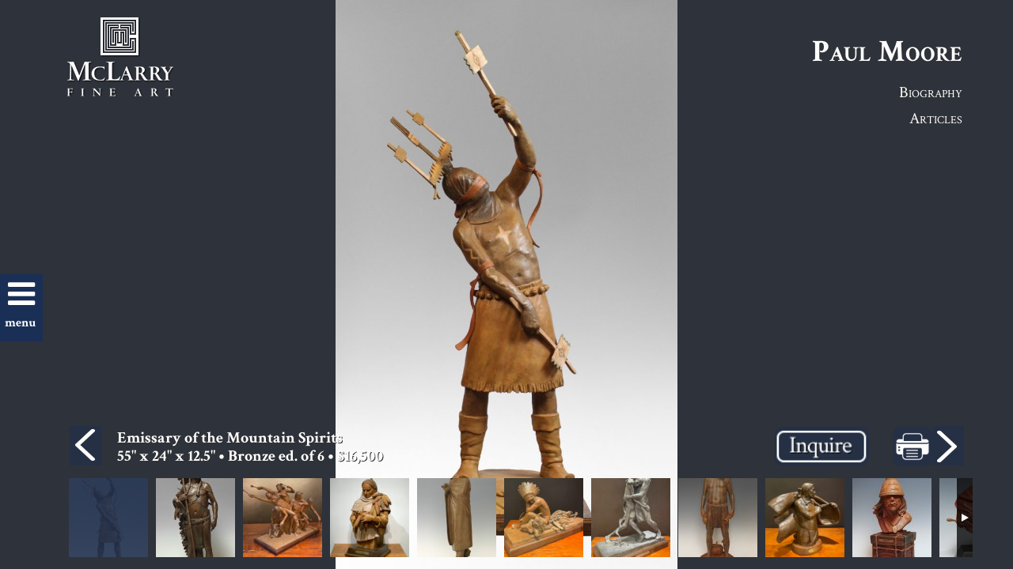

--- FILE ---
content_type: text/html; charset=UTF-8
request_url: https://mclarryfineart.com/artists/paul-moore
body_size: 21822
content:
<!DOCTYPE html>
<html lang="en-US" class="no-js">
<head>
	<meta charset="UTF-8">
	<meta name="viewport" content="width=device-width, maximum-scale=1.0, minimum-scale=1.0, initial-scale=1.0, user-scalable=no">
	<link rel="profile" href="https://gmpg.org/xfn/11">
	<link rel="pingback" href="https://mclarryfineart.com/xmlrpc.php">
	<link rel="stylesheet" scr="//normalize-css.googlecode.com/svn/trunk/normalize.css">
	<link rel="icon" href="https://mclarryfineart.com/favicon.ico" type="image/x-icon" />
  <link rel="shortcut icon" href="https://mclarryfineart.com/favicon.ico" type="image/x-icon" />
    <!--[if lt IE 9]>
	<script src="https://mclarryfineart.com/wp-content/themes/twentyfifteen/js/html5.js"></script>
	<![endif]-->
	<script>(function(){document.documentElement.className='js'})();</script>

	<script>
    document.cookie='resolution='+Math.max(screen.width,screen.height)+("devicePixelRatio" in window ? ","+devicePixelRatio : ",1")+'; path=/';
</script>

	
        <!--noptimize-->
        <script type = "text/javascript">

            // 
            // Get screen dimensions, device pixel ration and set in a cookie.
            // 
            
                            var screen_width = screen.width;
            
            var devicePixelRatio = window.devicePixelRatio ? window.devicePixelRatio : 1;

            document.cookie = 'resolution=' + screen_width + ',' + devicePixelRatio + '; SameSite=Strict; path=/';

        </script> 
        <!--/noptimize--> <script>
(function(html){html.className = html.className.replace(/\bno-js\b/,'js')})(document.documentElement);
//# sourceURL=twentyfifteen_javascript_detection
</script>
<meta name='robots' content='index, follow, max-image-preview:large, max-snippet:-1, max-video-preview:-1' />

	<!-- This site is optimized with the Yoast SEO plugin v26.6 - https://yoast.com/wordpress/plugins/seo/ -->
	<title>Paul Moore - McLarry Fine Art</title>
<link data-rocket-prefetch href="https://fonts.googleapis.com" rel="dns-prefetch">
<link data-rocket-prefetch href="https://www.googletagmanager.com" rel="dns-prefetch">
<link data-rocket-prefetch href="https://ajax.googleapis.com" rel="dns-prefetch">
<link data-rocket-prefetch href="https://cdn.printfriendly.com" rel="dns-prefetch">
<link data-rocket-preload as="style" href="https://fonts.googleapis.com/css?family=Crimson%20Text%3A300italic%2C400italic%2C600italic%2C700italic%2C400%2C600%2C700%2C300&#038;display=swap" rel="preload">
<link href="https://fonts.googleapis.com/css?family=Crimson%20Text%3A300italic%2C400italic%2C600italic%2C700italic%2C400%2C600%2C700%2C300&#038;display=swap" media="print" onload="this.media=&#039;all&#039;" rel="stylesheet">
<noscript data-wpr-hosted-gf-parameters=""><link rel="stylesheet" href="https://fonts.googleapis.com/css?family=Crimson%20Text%3A300italic%2C400italic%2C600italic%2C700italic%2C400%2C600%2C700%2C300&#038;display=swap"></noscript><link rel="preload" data-rocket-preload as="image" href="https://mclarryfineart.com/wp-content/uploads/2020/01/Emasery-of-the-Mountain-Spirits_1-719x1200.jpg" fetchpriority="high">
	<link rel="canonical" href="https://mclarryfineart.com/artists/paul-moore" />
	<meta property="og:locale" content="en_US" />
	<meta property="og:type" content="article" />
	<meta property="og:title" content="Paul Moore - McLarry Fine Art" />
	<meta property="og:description" content="Paul Moore was born in Oklahoma City in 1957 a member of the (Creek) Muscogee Nation, Sweet Potato Clan. A long time resident of Santa Fe, Paul Moore now lives in his native state, where he was recruited as the Artist in Residence at the University of Oklahoma. Moore is in constant demand for portrait &hellip; Continue reading Paul Moore" />
	<meta property="og:url" content="https://mclarryfineart.com/artists/paul-moore" />
	<meta property="og:site_name" content="McLarry Fine Art" />
	<meta property="article:modified_time" content="2026-01-17T20:06:43+00:00" />
	<meta property="og:image" content="https://mclarryfineart.com/wp-content/uploads/2020/01/Emasery-of-the-Mountain-Spirits_1-100x100.jpg" />
	<meta name="twitter:card" content="summary_large_image" />
	<meta name="twitter:label1" content="Est. reading time" />
	<meta name="twitter:data1" content="2 minutes" />
	<script type="application/ld+json" class="yoast-schema-graph">{"@context":"https://schema.org","@graph":[{"@type":"WebPage","@id":"https://mclarryfineart.com/artists/paul-moore","url":"https://mclarryfineart.com/artists/paul-moore","name":"Paul Moore - McLarry Fine Art","isPartOf":{"@id":"https://mclarryfineart.com/#website"},"primaryImageOfPage":{"@id":"https://mclarryfineart.com/artists/paul-moore#primaryimage"},"image":{"@id":"https://mclarryfineart.com/artists/paul-moore#primaryimage"},"thumbnailUrl":"https://mclarryfineart.com/wp-content/uploads/2015/07/beginning_of_the_blanket-240x300.jpg","datePublished":"2015-07-07T22:22:31+00:00","dateModified":"2026-01-17T20:06:43+00:00","breadcrumb":{"@id":"https://mclarryfineart.com/artists/paul-moore#breadcrumb"},"inLanguage":"en-US","potentialAction":[{"@type":"ReadAction","target":["https://mclarryfineart.com/artists/paul-moore"]}]},{"@type":"ImageObject","inLanguage":"en-US","@id":"https://mclarryfineart.com/artists/paul-moore#primaryimage","url":"https://mclarryfineart.com/wp-content/uploads/2015/07/beginning_of_the_blanket.jpg","contentUrl":"https://mclarryfineart.com/wp-content/uploads/2015/07/beginning_of_the_blanket.jpg","width":961,"height":1200,"caption":"Beginning of the Blanket 16.5\" x 12\" x 9\" • Bronze ed. of 8 • Contact Gallery for pricing and availability"},{"@type":"BreadcrumbList","@id":"https://mclarryfineart.com/artists/paul-moore#breadcrumb","itemListElement":[{"@type":"ListItem","position":1,"name":"Home","item":"https://mclarryfineart.com/"},{"@type":"ListItem","position":2,"name":"Artists","item":"https://mclarryfineart.com/artists"},{"@type":"ListItem","position":3,"name":"Paul Moore"}]},{"@type":"WebSite","@id":"https://mclarryfineart.com/#website","url":"https://mclarryfineart.com/","name":"McLarry Fine Art","description":"Art Gallery in Santa Fe, New Mexico","publisher":{"@id":"https://mclarryfineart.com/#organization"},"potentialAction":[{"@type":"SearchAction","target":{"@type":"EntryPoint","urlTemplate":"https://mclarryfineart.com/?s={search_term_string}"},"query-input":{"@type":"PropertyValueSpecification","valueRequired":true,"valueName":"search_term_string"}}],"inLanguage":"en-US"},{"@type":"Organization","@id":"https://mclarryfineart.com/#organization","name":"McLarry Modern","url":"https://mclarryfineart.com/","logo":{"@type":"ImageObject","inLanguage":"en-US","@id":"https://mclarryfineart.com/#/schema/logo/image/","url":"https://mclarryfineart.com/wp-content/uploads/2015/05/mfa_logo_website.jpg","contentUrl":"https://mclarryfineart.com/wp-content/uploads/2015/05/mfa_logo_website.jpg","width":200,"height":172,"caption":"McLarry Modern"},"image":{"@id":"https://mclarryfineart.com/#/schema/logo/image/"}}]}</script>
	<!-- / Yoast SEO plugin. -->


<link rel='dns-prefetch' href='//fonts.googleapis.com' />
<link href='https://fonts.gstatic.com' crossorigin rel='preconnect' />
<link rel="alternate" type="application/rss+xml" title="McLarry Fine Art &raquo; Feed" href="https://mclarryfineart.com/feed" />
<link rel="alternate" type="application/rss+xml" title="McLarry Fine Art &raquo; Comments Feed" href="https://mclarryfineart.com/comments/feed" />
<link rel="alternate" type="application/rss+xml" title="McLarry Fine Art &raquo; Paul Moore Comments Feed" href="https://mclarryfineart.com/artists/paul-moore/feed" />
<link rel="alternate" title="oEmbed (JSON)" type="application/json+oembed" href="https://mclarryfineart.com/wp-json/oembed/1.0/embed?url=https%3A%2F%2Fmclarryfineart.com%2Fartists%2Fpaul-moore" />
<link rel="alternate" title="oEmbed (XML)" type="text/xml+oembed" href="https://mclarryfineart.com/wp-json/oembed/1.0/embed?url=https%3A%2F%2Fmclarryfineart.com%2Fartists%2Fpaul-moore&#038;format=xml" />
		<!-- This site uses the Google Analytics by MonsterInsights plugin v9.11.0 - Using Analytics tracking - https://www.monsterinsights.com/ -->
							<script src="//www.googletagmanager.com/gtag/js?id=G-SQ1V0LMG1J"  data-cfasync="false" data-wpfc-render="false" async></script>
			<script data-cfasync="false" data-wpfc-render="false">
				var mi_version = '9.11.0';
				var mi_track_user = true;
				var mi_no_track_reason = '';
								var MonsterInsightsDefaultLocations = {"page_location":"https:\/\/mclarryfineart.com\/artists\/paul-moore\/"};
								if ( typeof MonsterInsightsPrivacyGuardFilter === 'function' ) {
					var MonsterInsightsLocations = (typeof MonsterInsightsExcludeQuery === 'object') ? MonsterInsightsPrivacyGuardFilter( MonsterInsightsExcludeQuery ) : MonsterInsightsPrivacyGuardFilter( MonsterInsightsDefaultLocations );
				} else {
					var MonsterInsightsLocations = (typeof MonsterInsightsExcludeQuery === 'object') ? MonsterInsightsExcludeQuery : MonsterInsightsDefaultLocations;
				}

								var disableStrs = [
										'ga-disable-G-SQ1V0LMG1J',
									];

				/* Function to detect opted out users */
				function __gtagTrackerIsOptedOut() {
					for (var index = 0; index < disableStrs.length; index++) {
						if (document.cookie.indexOf(disableStrs[index] + '=true') > -1) {
							return true;
						}
					}

					return false;
				}

				/* Disable tracking if the opt-out cookie exists. */
				if (__gtagTrackerIsOptedOut()) {
					for (var index = 0; index < disableStrs.length; index++) {
						window[disableStrs[index]] = true;
					}
				}

				/* Opt-out function */
				function __gtagTrackerOptout() {
					for (var index = 0; index < disableStrs.length; index++) {
						document.cookie = disableStrs[index] + '=true; expires=Thu, 31 Dec 2099 23:59:59 UTC; path=/';
						window[disableStrs[index]] = true;
					}
				}

				if ('undefined' === typeof gaOptout) {
					function gaOptout() {
						__gtagTrackerOptout();
					}
				}
								window.dataLayer = window.dataLayer || [];

				window.MonsterInsightsDualTracker = {
					helpers: {},
					trackers: {},
				};
				if (mi_track_user) {
					function __gtagDataLayer() {
						dataLayer.push(arguments);
					}

					function __gtagTracker(type, name, parameters) {
						if (!parameters) {
							parameters = {};
						}

						if (parameters.send_to) {
							__gtagDataLayer.apply(null, arguments);
							return;
						}

						if (type === 'event') {
														parameters.send_to = monsterinsights_frontend.v4_id;
							var hookName = name;
							if (typeof parameters['event_category'] !== 'undefined') {
								hookName = parameters['event_category'] + ':' + name;
							}

							if (typeof MonsterInsightsDualTracker.trackers[hookName] !== 'undefined') {
								MonsterInsightsDualTracker.trackers[hookName](parameters);
							} else {
								__gtagDataLayer('event', name, parameters);
							}
							
						} else {
							__gtagDataLayer.apply(null, arguments);
						}
					}

					__gtagTracker('js', new Date());
					__gtagTracker('set', {
						'developer_id.dZGIzZG': true,
											});
					if ( MonsterInsightsLocations.page_location ) {
						__gtagTracker('set', MonsterInsightsLocations);
					}
										__gtagTracker('config', 'G-SQ1V0LMG1J', {"forceSSL":"true"} );
										window.gtag = __gtagTracker;										(function () {
						/* https://developers.google.com/analytics/devguides/collection/analyticsjs/ */
						/* ga and __gaTracker compatibility shim. */
						var noopfn = function () {
							return null;
						};
						var newtracker = function () {
							return new Tracker();
						};
						var Tracker = function () {
							return null;
						};
						var p = Tracker.prototype;
						p.get = noopfn;
						p.set = noopfn;
						p.send = function () {
							var args = Array.prototype.slice.call(arguments);
							args.unshift('send');
							__gaTracker.apply(null, args);
						};
						var __gaTracker = function () {
							var len = arguments.length;
							if (len === 0) {
								return;
							}
							var f = arguments[len - 1];
							if (typeof f !== 'object' || f === null || typeof f.hitCallback !== 'function') {
								if ('send' === arguments[0]) {
									var hitConverted, hitObject = false, action;
									if ('event' === arguments[1]) {
										if ('undefined' !== typeof arguments[3]) {
											hitObject = {
												'eventAction': arguments[3],
												'eventCategory': arguments[2],
												'eventLabel': arguments[4],
												'value': arguments[5] ? arguments[5] : 1,
											}
										}
									}
									if ('pageview' === arguments[1]) {
										if ('undefined' !== typeof arguments[2]) {
											hitObject = {
												'eventAction': 'page_view',
												'page_path': arguments[2],
											}
										}
									}
									if (typeof arguments[2] === 'object') {
										hitObject = arguments[2];
									}
									if (typeof arguments[5] === 'object') {
										Object.assign(hitObject, arguments[5]);
									}
									if ('undefined' !== typeof arguments[1].hitType) {
										hitObject = arguments[1];
										if ('pageview' === hitObject.hitType) {
											hitObject.eventAction = 'page_view';
										}
									}
									if (hitObject) {
										action = 'timing' === arguments[1].hitType ? 'timing_complete' : hitObject.eventAction;
										hitConverted = mapArgs(hitObject);
										__gtagTracker('event', action, hitConverted);
									}
								}
								return;
							}

							function mapArgs(args) {
								var arg, hit = {};
								var gaMap = {
									'eventCategory': 'event_category',
									'eventAction': 'event_action',
									'eventLabel': 'event_label',
									'eventValue': 'event_value',
									'nonInteraction': 'non_interaction',
									'timingCategory': 'event_category',
									'timingVar': 'name',
									'timingValue': 'value',
									'timingLabel': 'event_label',
									'page': 'page_path',
									'location': 'page_location',
									'title': 'page_title',
									'referrer' : 'page_referrer',
								};
								for (arg in args) {
																		if (!(!args.hasOwnProperty(arg) || !gaMap.hasOwnProperty(arg))) {
										hit[gaMap[arg]] = args[arg];
									} else {
										hit[arg] = args[arg];
									}
								}
								return hit;
							}

							try {
								f.hitCallback();
							} catch (ex) {
							}
						};
						__gaTracker.create = newtracker;
						__gaTracker.getByName = newtracker;
						__gaTracker.getAll = function () {
							return [];
						};
						__gaTracker.remove = noopfn;
						__gaTracker.loaded = true;
						window['__gaTracker'] = __gaTracker;
					})();
									} else {
										console.log("");
					(function () {
						function __gtagTracker() {
							return null;
						}

						window['__gtagTracker'] = __gtagTracker;
						window['gtag'] = __gtagTracker;
					})();
									}
			</script>
							<!-- / Google Analytics by MonsterInsights -->
		<style id='wp-img-auto-sizes-contain-inline-css'>
img:is([sizes=auto i],[sizes^="auto," i]){contain-intrinsic-size:3000px 1500px}
/*# sourceURL=wp-img-auto-sizes-contain-inline-css */
</style>
<link rel='stylesheet' id='bootstrap-css' href='https://mclarryfineart.com/wp-content/plugins/easy-bootstrap-shortcodes/styles/bootstrap-oscitas.css?ver=6.9' media='all' />
<link rel='stylesheet' id='bootstrap-fa-icon-css' href='https://mclarryfineart.com/wp-content/plugins/easy-bootstrap-shortcodes/styles/font-awesome.min.css?ver=6.9' media='all' />
<style id='wp-emoji-styles-inline-css'>

	img.wp-smiley, img.emoji {
		display: inline !important;
		border: none !important;
		box-shadow: none !important;
		height: 1em !important;
		width: 1em !important;
		margin: 0 0.07em !important;
		vertical-align: -0.1em !important;
		background: none !important;
		padding: 0 !important;
	}
/*# sourceURL=wp-emoji-styles-inline-css */
</style>
<style id='wp-block-library-inline-css'>
:root{--wp-block-synced-color:#7a00df;--wp-block-synced-color--rgb:122,0,223;--wp-bound-block-color:var(--wp-block-synced-color);--wp-editor-canvas-background:#ddd;--wp-admin-theme-color:#007cba;--wp-admin-theme-color--rgb:0,124,186;--wp-admin-theme-color-darker-10:#006ba1;--wp-admin-theme-color-darker-10--rgb:0,107,160.5;--wp-admin-theme-color-darker-20:#005a87;--wp-admin-theme-color-darker-20--rgb:0,90,135;--wp-admin-border-width-focus:2px}@media (min-resolution:192dpi){:root{--wp-admin-border-width-focus:1.5px}}.wp-element-button{cursor:pointer}:root .has-very-light-gray-background-color{background-color:#eee}:root .has-very-dark-gray-background-color{background-color:#313131}:root .has-very-light-gray-color{color:#eee}:root .has-very-dark-gray-color{color:#313131}:root .has-vivid-green-cyan-to-vivid-cyan-blue-gradient-background{background:linear-gradient(135deg,#00d084,#0693e3)}:root .has-purple-crush-gradient-background{background:linear-gradient(135deg,#34e2e4,#4721fb 50%,#ab1dfe)}:root .has-hazy-dawn-gradient-background{background:linear-gradient(135deg,#faaca8,#dad0ec)}:root .has-subdued-olive-gradient-background{background:linear-gradient(135deg,#fafae1,#67a671)}:root .has-atomic-cream-gradient-background{background:linear-gradient(135deg,#fdd79a,#004a59)}:root .has-nightshade-gradient-background{background:linear-gradient(135deg,#330968,#31cdcf)}:root .has-midnight-gradient-background{background:linear-gradient(135deg,#020381,#2874fc)}:root{--wp--preset--font-size--normal:16px;--wp--preset--font-size--huge:42px}.has-regular-font-size{font-size:1em}.has-larger-font-size{font-size:2.625em}.has-normal-font-size{font-size:var(--wp--preset--font-size--normal)}.has-huge-font-size{font-size:var(--wp--preset--font-size--huge)}.has-text-align-center{text-align:center}.has-text-align-left{text-align:left}.has-text-align-right{text-align:right}.has-fit-text{white-space:nowrap!important}#end-resizable-editor-section{display:none}.aligncenter{clear:both}.items-justified-left{justify-content:flex-start}.items-justified-center{justify-content:center}.items-justified-right{justify-content:flex-end}.items-justified-space-between{justify-content:space-between}.screen-reader-text{border:0;clip-path:inset(50%);height:1px;margin:-1px;overflow:hidden;padding:0;position:absolute;width:1px;word-wrap:normal!important}.screen-reader-text:focus{background-color:#ddd;clip-path:none;color:#444;display:block;font-size:1em;height:auto;left:5px;line-height:normal;padding:15px 23px 14px;text-decoration:none;top:5px;width:auto;z-index:100000}html :where(.has-border-color){border-style:solid}html :where([style*=border-top-color]){border-top-style:solid}html :where([style*=border-right-color]){border-right-style:solid}html :where([style*=border-bottom-color]){border-bottom-style:solid}html :where([style*=border-left-color]){border-left-style:solid}html :where([style*=border-width]){border-style:solid}html :where([style*=border-top-width]){border-top-style:solid}html :where([style*=border-right-width]){border-right-style:solid}html :where([style*=border-bottom-width]){border-bottom-style:solid}html :where([style*=border-left-width]){border-left-style:solid}html :where(img[class*=wp-image-]){height:auto;max-width:100%}:where(figure){margin:0 0 1em}html :where(.is-position-sticky){--wp-admin--admin-bar--position-offset:var(--wp-admin--admin-bar--height,0px)}@media screen and (max-width:600px){html :where(.is-position-sticky){--wp-admin--admin-bar--position-offset:0px}}

/*# sourceURL=wp-block-library-inline-css */
</style><style id='global-styles-inline-css'>
:root{--wp--preset--aspect-ratio--square: 1;--wp--preset--aspect-ratio--4-3: 4/3;--wp--preset--aspect-ratio--3-4: 3/4;--wp--preset--aspect-ratio--3-2: 3/2;--wp--preset--aspect-ratio--2-3: 2/3;--wp--preset--aspect-ratio--16-9: 16/9;--wp--preset--aspect-ratio--9-16: 9/16;--wp--preset--color--black: #000000;--wp--preset--color--cyan-bluish-gray: #abb8c3;--wp--preset--color--white: #fff;--wp--preset--color--pale-pink: #f78da7;--wp--preset--color--vivid-red: #cf2e2e;--wp--preset--color--luminous-vivid-orange: #ff6900;--wp--preset--color--luminous-vivid-amber: #fcb900;--wp--preset--color--light-green-cyan: #7bdcb5;--wp--preset--color--vivid-green-cyan: #00d084;--wp--preset--color--pale-cyan-blue: #8ed1fc;--wp--preset--color--vivid-cyan-blue: #0693e3;--wp--preset--color--vivid-purple: #9b51e0;--wp--preset--color--dark-gray: #111;--wp--preset--color--light-gray: #f1f1f1;--wp--preset--color--yellow: #f4ca16;--wp--preset--color--dark-brown: #352712;--wp--preset--color--medium-pink: #e53b51;--wp--preset--color--light-pink: #ffe5d1;--wp--preset--color--dark-purple: #2e2256;--wp--preset--color--purple: #674970;--wp--preset--color--blue-gray: #22313f;--wp--preset--color--bright-blue: #55c3dc;--wp--preset--color--light-blue: #e9f2f9;--wp--preset--gradient--vivid-cyan-blue-to-vivid-purple: linear-gradient(135deg,rgb(6,147,227) 0%,rgb(155,81,224) 100%);--wp--preset--gradient--light-green-cyan-to-vivid-green-cyan: linear-gradient(135deg,rgb(122,220,180) 0%,rgb(0,208,130) 100%);--wp--preset--gradient--luminous-vivid-amber-to-luminous-vivid-orange: linear-gradient(135deg,rgb(252,185,0) 0%,rgb(255,105,0) 100%);--wp--preset--gradient--luminous-vivid-orange-to-vivid-red: linear-gradient(135deg,rgb(255,105,0) 0%,rgb(207,46,46) 100%);--wp--preset--gradient--very-light-gray-to-cyan-bluish-gray: linear-gradient(135deg,rgb(238,238,238) 0%,rgb(169,184,195) 100%);--wp--preset--gradient--cool-to-warm-spectrum: linear-gradient(135deg,rgb(74,234,220) 0%,rgb(151,120,209) 20%,rgb(207,42,186) 40%,rgb(238,44,130) 60%,rgb(251,105,98) 80%,rgb(254,248,76) 100%);--wp--preset--gradient--blush-light-purple: linear-gradient(135deg,rgb(255,206,236) 0%,rgb(152,150,240) 100%);--wp--preset--gradient--blush-bordeaux: linear-gradient(135deg,rgb(254,205,165) 0%,rgb(254,45,45) 50%,rgb(107,0,62) 100%);--wp--preset--gradient--luminous-dusk: linear-gradient(135deg,rgb(255,203,112) 0%,rgb(199,81,192) 50%,rgb(65,88,208) 100%);--wp--preset--gradient--pale-ocean: linear-gradient(135deg,rgb(255,245,203) 0%,rgb(182,227,212) 50%,rgb(51,167,181) 100%);--wp--preset--gradient--electric-grass: linear-gradient(135deg,rgb(202,248,128) 0%,rgb(113,206,126) 100%);--wp--preset--gradient--midnight: linear-gradient(135deg,rgb(2,3,129) 0%,rgb(40,116,252) 100%);--wp--preset--gradient--dark-gray-gradient-gradient: linear-gradient(90deg, rgba(17,17,17,1) 0%, rgba(42,42,42,1) 100%);--wp--preset--gradient--light-gray-gradient: linear-gradient(90deg, rgba(241,241,241,1) 0%, rgba(215,215,215,1) 100%);--wp--preset--gradient--white-gradient: linear-gradient(90deg, rgba(255,255,255,1) 0%, rgba(230,230,230,1) 100%);--wp--preset--gradient--yellow-gradient: linear-gradient(90deg, rgba(244,202,22,1) 0%, rgba(205,168,10,1) 100%);--wp--preset--gradient--dark-brown-gradient: linear-gradient(90deg, rgba(53,39,18,1) 0%, rgba(91,67,31,1) 100%);--wp--preset--gradient--medium-pink-gradient: linear-gradient(90deg, rgba(229,59,81,1) 0%, rgba(209,28,51,1) 100%);--wp--preset--gradient--light-pink-gradient: linear-gradient(90deg, rgba(255,229,209,1) 0%, rgba(255,200,158,1) 100%);--wp--preset--gradient--dark-purple-gradient: linear-gradient(90deg, rgba(46,34,86,1) 0%, rgba(66,48,123,1) 100%);--wp--preset--gradient--purple-gradient: linear-gradient(90deg, rgba(103,73,112,1) 0%, rgba(131,93,143,1) 100%);--wp--preset--gradient--blue-gray-gradient: linear-gradient(90deg, rgba(34,49,63,1) 0%, rgba(52,75,96,1) 100%);--wp--preset--gradient--bright-blue-gradient: linear-gradient(90deg, rgba(85,195,220,1) 0%, rgba(43,180,211,1) 100%);--wp--preset--gradient--light-blue-gradient: linear-gradient(90deg, rgba(233,242,249,1) 0%, rgba(193,218,238,1) 100%);--wp--preset--font-size--small: 13px;--wp--preset--font-size--medium: 20px;--wp--preset--font-size--large: 36px;--wp--preset--font-size--x-large: 42px;--wp--preset--spacing--20: 0.44rem;--wp--preset--spacing--30: 0.67rem;--wp--preset--spacing--40: 1rem;--wp--preset--spacing--50: 1.5rem;--wp--preset--spacing--60: 2.25rem;--wp--preset--spacing--70: 3.38rem;--wp--preset--spacing--80: 5.06rem;--wp--preset--shadow--natural: 6px 6px 9px rgba(0, 0, 0, 0.2);--wp--preset--shadow--deep: 12px 12px 50px rgba(0, 0, 0, 0.4);--wp--preset--shadow--sharp: 6px 6px 0px rgba(0, 0, 0, 0.2);--wp--preset--shadow--outlined: 6px 6px 0px -3px rgb(255, 255, 255), 6px 6px rgb(0, 0, 0);--wp--preset--shadow--crisp: 6px 6px 0px rgb(0, 0, 0);}:where(.is-layout-flex){gap: 0.5em;}:where(.is-layout-grid){gap: 0.5em;}body .is-layout-flex{display: flex;}.is-layout-flex{flex-wrap: wrap;align-items: center;}.is-layout-flex > :is(*, div){margin: 0;}body .is-layout-grid{display: grid;}.is-layout-grid > :is(*, div){margin: 0;}:where(.wp-block-columns.is-layout-flex){gap: 2em;}:where(.wp-block-columns.is-layout-grid){gap: 2em;}:where(.wp-block-post-template.is-layout-flex){gap: 1.25em;}:where(.wp-block-post-template.is-layout-grid){gap: 1.25em;}.has-black-color{color: var(--wp--preset--color--black) !important;}.has-cyan-bluish-gray-color{color: var(--wp--preset--color--cyan-bluish-gray) !important;}.has-white-color{color: var(--wp--preset--color--white) !important;}.has-pale-pink-color{color: var(--wp--preset--color--pale-pink) !important;}.has-vivid-red-color{color: var(--wp--preset--color--vivid-red) !important;}.has-luminous-vivid-orange-color{color: var(--wp--preset--color--luminous-vivid-orange) !important;}.has-luminous-vivid-amber-color{color: var(--wp--preset--color--luminous-vivid-amber) !important;}.has-light-green-cyan-color{color: var(--wp--preset--color--light-green-cyan) !important;}.has-vivid-green-cyan-color{color: var(--wp--preset--color--vivid-green-cyan) !important;}.has-pale-cyan-blue-color{color: var(--wp--preset--color--pale-cyan-blue) !important;}.has-vivid-cyan-blue-color{color: var(--wp--preset--color--vivid-cyan-blue) !important;}.has-vivid-purple-color{color: var(--wp--preset--color--vivid-purple) !important;}.has-black-background-color{background-color: var(--wp--preset--color--black) !important;}.has-cyan-bluish-gray-background-color{background-color: var(--wp--preset--color--cyan-bluish-gray) !important;}.has-white-background-color{background-color: var(--wp--preset--color--white) !important;}.has-pale-pink-background-color{background-color: var(--wp--preset--color--pale-pink) !important;}.has-vivid-red-background-color{background-color: var(--wp--preset--color--vivid-red) !important;}.has-luminous-vivid-orange-background-color{background-color: var(--wp--preset--color--luminous-vivid-orange) !important;}.has-luminous-vivid-amber-background-color{background-color: var(--wp--preset--color--luminous-vivid-amber) !important;}.has-light-green-cyan-background-color{background-color: var(--wp--preset--color--light-green-cyan) !important;}.has-vivid-green-cyan-background-color{background-color: var(--wp--preset--color--vivid-green-cyan) !important;}.has-pale-cyan-blue-background-color{background-color: var(--wp--preset--color--pale-cyan-blue) !important;}.has-vivid-cyan-blue-background-color{background-color: var(--wp--preset--color--vivid-cyan-blue) !important;}.has-vivid-purple-background-color{background-color: var(--wp--preset--color--vivid-purple) !important;}.has-black-border-color{border-color: var(--wp--preset--color--black) !important;}.has-cyan-bluish-gray-border-color{border-color: var(--wp--preset--color--cyan-bluish-gray) !important;}.has-white-border-color{border-color: var(--wp--preset--color--white) !important;}.has-pale-pink-border-color{border-color: var(--wp--preset--color--pale-pink) !important;}.has-vivid-red-border-color{border-color: var(--wp--preset--color--vivid-red) !important;}.has-luminous-vivid-orange-border-color{border-color: var(--wp--preset--color--luminous-vivid-orange) !important;}.has-luminous-vivid-amber-border-color{border-color: var(--wp--preset--color--luminous-vivid-amber) !important;}.has-light-green-cyan-border-color{border-color: var(--wp--preset--color--light-green-cyan) !important;}.has-vivid-green-cyan-border-color{border-color: var(--wp--preset--color--vivid-green-cyan) !important;}.has-pale-cyan-blue-border-color{border-color: var(--wp--preset--color--pale-cyan-blue) !important;}.has-vivid-cyan-blue-border-color{border-color: var(--wp--preset--color--vivid-cyan-blue) !important;}.has-vivid-purple-border-color{border-color: var(--wp--preset--color--vivid-purple) !important;}.has-vivid-cyan-blue-to-vivid-purple-gradient-background{background: var(--wp--preset--gradient--vivid-cyan-blue-to-vivid-purple) !important;}.has-light-green-cyan-to-vivid-green-cyan-gradient-background{background: var(--wp--preset--gradient--light-green-cyan-to-vivid-green-cyan) !important;}.has-luminous-vivid-amber-to-luminous-vivid-orange-gradient-background{background: var(--wp--preset--gradient--luminous-vivid-amber-to-luminous-vivid-orange) !important;}.has-luminous-vivid-orange-to-vivid-red-gradient-background{background: var(--wp--preset--gradient--luminous-vivid-orange-to-vivid-red) !important;}.has-very-light-gray-to-cyan-bluish-gray-gradient-background{background: var(--wp--preset--gradient--very-light-gray-to-cyan-bluish-gray) !important;}.has-cool-to-warm-spectrum-gradient-background{background: var(--wp--preset--gradient--cool-to-warm-spectrum) !important;}.has-blush-light-purple-gradient-background{background: var(--wp--preset--gradient--blush-light-purple) !important;}.has-blush-bordeaux-gradient-background{background: var(--wp--preset--gradient--blush-bordeaux) !important;}.has-luminous-dusk-gradient-background{background: var(--wp--preset--gradient--luminous-dusk) !important;}.has-pale-ocean-gradient-background{background: var(--wp--preset--gradient--pale-ocean) !important;}.has-electric-grass-gradient-background{background: var(--wp--preset--gradient--electric-grass) !important;}.has-midnight-gradient-background{background: var(--wp--preset--gradient--midnight) !important;}.has-small-font-size{font-size: var(--wp--preset--font-size--small) !important;}.has-medium-font-size{font-size: var(--wp--preset--font-size--medium) !important;}.has-large-font-size{font-size: var(--wp--preset--font-size--large) !important;}.has-x-large-font-size{font-size: var(--wp--preset--font-size--x-large) !important;}
/*# sourceURL=global-styles-inline-css */
</style>

<style id='classic-theme-styles-inline-css'>
/*! This file is auto-generated */
.wp-block-button__link{color:#fff;background-color:#32373c;border-radius:9999px;box-shadow:none;text-decoration:none;padding:calc(.667em + 2px) calc(1.333em + 2px);font-size:1.125em}.wp-block-file__button{background:#32373c;color:#fff;text-decoration:none}
/*# sourceURL=/wp-includes/css/classic-themes.min.css */
</style>
<link rel='stylesheet' id='gilidPanel-css-css' href='https://mclarryfineart.com/wp-content/plugins/wp-gilid-panel/css/gilid.panel.css' media='all' />
<link rel='stylesheet' id='nanoscroller-css-css' href='https://mclarryfineart.com/wp-content/plugins/wp-gilid-panel/css/nanoscroller.css' media='all' />

<link rel='stylesheet' id='my-theme-css' href='https://mclarryfineart.com/wp-content/themes/twentyfifteen-child/style.css?ver=6.9' media='all' />
<link rel='stylesheet' id='parent-style-css' href='https://mclarryfineart.com/wp-content/themes/twentyfifteen/style.css?ver=6.9' media='all' />
<link rel='stylesheet' id='twentyfifteen-fonts-css' href='https://mclarryfineart.com/wp-content/themes/twentyfifteen/assets/fonts/noto-sans-plus-noto-serif-plus-inconsolata.css?ver=20230328' media='all' />
<link rel='stylesheet' id='genericons-css' href='https://mclarryfineart.com/wp-content/themes/twentyfifteen/genericons/genericons.css?ver=20251101' media='all' />
<link rel='stylesheet' id='twentyfifteen-style-css' href='https://mclarryfineart.com/wp-content/themes/twentyfifteen-child/style.css?ver=20251202' media='all' />
<link rel='stylesheet' id='twentyfifteen-block-style-css' href='https://mclarryfineart.com/wp-content/themes/twentyfifteen/css/blocks.css?ver=20240715' media='all' />
<link rel='stylesheet' id='simple-social-icons-font-css' href='https://mclarryfineart.com/wp-content/plugins/simple-social-icons/css/style.css?ver=4.0.0' media='all' />
<link rel='stylesheet' id='new-royalslider-core-css-css' href='https://mclarryfineart.com/wp-content/plugins/new-royalslider/lib/royalslider/royalslider.css?ver=3.2.3' media='all' />
<link rel='stylesheet' id='rsDefault-css-css' href='https://mclarryfineart.com/wp-content/plugins/new-royalslider/lib/royalslider/skins/default/rs-default.css?ver=3.2.3' media='all' />
<link rel='stylesheet' id='ebs_dynamic_css-css' href='https://mclarryfineart.com/wp-content/plugins/easy-bootstrap-shortcodes/styles/ebs_dynamic_css.php?ver=6.9' media='all' />
<script src="https://mclarryfineart.com/wp-includes/js/jquery/jquery.min.js?ver=3.7.1" id="jquery-core-js"></script>
<script src="https://mclarryfineart.com/wp-includes/js/jquery/jquery-migrate.min.js?ver=3.4.1" id="jquery-migrate-js"></script>
<script src="https://mclarryfineart.com/wp-content/plugins/easy-bootstrap-shortcodes/js/bootstrap.min.js?ver=6.9" id="bootstrap-js"></script>
<script src="https://mclarryfineart.com/wp-content/plugins/google-analytics-for-wordpress/assets/js/frontend-gtag.min.js?ver=9.11.0" id="monsterinsights-frontend-script-js" async data-wp-strategy="async"></script>
<script data-cfasync="false" data-wpfc-render="false" id='monsterinsights-frontend-script-js-extra'>var monsterinsights_frontend = {"js_events_tracking":"true","download_extensions":"doc,pdf,ppt,zip,xls,jpg,docx,pptx,xlsx","inbound_paths":"[]","home_url":"https:\/\/mclarryfineart.com","hash_tracking":"false","v4_id":"G-SQ1V0LMG1J"};</script>
<script id="twentyfifteen-script-js-extra">
var screenReaderText = {"expand":"\u003Cspan class=\"screen-reader-text\"\u003Eexpand child menu\u003C/span\u003E","collapse":"\u003Cspan class=\"screen-reader-text\"\u003Ecollapse child menu\u003C/span\u003E"};
//# sourceURL=twentyfifteen-script-js-extra
</script>
<script src="https://mclarryfineart.com/wp-content/themes/twentyfifteen/js/functions.js?ver=20250729" id="twentyfifteen-script-js" defer data-wp-strategy="defer"></script>
<link rel="https://api.w.org/" href="https://mclarryfineart.com/wp-json/" /><link rel="alternate" title="JSON" type="application/json" href="https://mclarryfineart.com/wp-json/wp/v2/pages/2517" /><link rel="EditURI" type="application/rsd+xml" title="RSD" href="https://mclarryfineart.com/xmlrpc.php?rsd" />
<meta name="generator" content="WordPress 6.9" />
<link rel='shortlink' href='https://mclarryfineart.com/?p=2517' />
<style>.post-thumbnail img[src$='.svg'] { width: 100%; height: auto; }</style><script type="text/javascript">
(function(url){
	if(/(?:Chrome\/26\.0\.1410\.63 Safari\/537\.31|WordfenceTestMonBot)/.test(navigator.userAgent)){ return; }
	var addEvent = function(evt, handler) {
		if (window.addEventListener) {
			document.addEventListener(evt, handler, false);
		} else if (window.attachEvent) {
			document.attachEvent('on' + evt, handler);
		}
	};
	var removeEvent = function(evt, handler) {
		if (window.removeEventListener) {
			document.removeEventListener(evt, handler, false);
		} else if (window.detachEvent) {
			document.detachEvent('on' + evt, handler);
		}
	};
	var evts = 'contextmenu dblclick drag dragend dragenter dragleave dragover dragstart drop keydown keypress keyup mousedown mousemove mouseout mouseover mouseup mousewheel scroll'.split(' ');
	var logHuman = function() {
		if (window.wfLogHumanRan) { return; }
		window.wfLogHumanRan = true;
		var wfscr = document.createElement('script');
		wfscr.type = 'text/javascript';
		wfscr.async = true;
		wfscr.src = url + '&r=' + Math.random();
		(document.getElementsByTagName('head')[0]||document.getElementsByTagName('body')[0]).appendChild(wfscr);
		for (var i = 0; i < evts.length; i++) {
			removeEvent(evts[i], logHuman);
		}
	};
	for (var i = 0; i < evts.length; i++) {
		addEvent(evts[i], logHuman);
	}
})('//mclarryfineart.com/?wordfence_lh=1&hid=3E549235203CD5A215D669CF558F7E08');
</script><link rel="shortcut icon" type="image/x-icon" href="/favicon.ico" />
<script type="text/javascript">if (typeof ajaxurl === "undefined") {var ajaxurl = "https://mclarryfineart.com/wp-admin/admin-ajax.php"}</script>    <script src="//ajax.googleapis.com/ajax/libs/jquery/1.9.1/jquery.min.js"></script>
    <script src="//ajax.googleapis.com/ajax/libs/jqueryui/1.9.1/jquery-ui.min.js"></script>
<style>
/* latin */
@font-face {
  font-family: 'Crimson Text';
  font-style: normal;
  font-weight: 400;
  src: local('Crimson Text'), local('CrimsonText-Roman'), url(//fonts.gstatic.com/s/crimsontext/v6/3IFMwfRa07i-auYR-B-zNRampu5_7CjHW5spxoeN3Vs.woff2) format('woff2');
  unicode-range: U+0000-00FF, U+0131, U+0152-0153, U+02C6, U+02DA, U+02DC, U+2000-206F, U+2074, U+20AC, U+2212, U+2215, U+E0FF, U+EFFD, U+F000;
}
/* latin */
@font-face {
  font-family: 'Crimson Text';
  font-style: italic;
  font-weight: 400;
  src: local('Crimson Text Italic'), local('CrimsonText-Italic'), url(//fonts.gstatic.com/s/crimsontext/v6/a5QZnvmn5amyNI-t2BMkWGfrnYWAzH6tTbHZfcsRIsM.woff2) format('woff2');
  unicode-range: U+0000-00FF, U+0131, U+0152-0153, U+02C6, U+02DA, U+02DC, U+2000-206F, U+2074, U+20AC, U+2212, U+2215, U+E0FF, U+EFFD, U+F000;
}
</style>
<script>
jQuery(document).ready(function(){
if ($(window).width() > 1100) {
  $('.gilidPanel-opener a').click(); 
}
});
$(document).ready(function() {
            $('.rsContent').on('click', function (e) {
    		$('.toggle').toggleClass("hide");
});
});
$(document).ready(function() {
            $('.rsContent').on('click', function (e) {
    		$('.gilidPanel-opener').toggleClass("hide");
});
});
  $(document).ready(function() {
            $('.rsContent').on('click', function (e) {
    		$('.gilidPanel').toggleClass("hide");
});
});
$(document).ready(function() {
            $('.gilidPanel-opener a').on('click', function (e) {
                console.log('slidemoreright toggled on caption');
    		$('.rsGCaption').toggleClass("slidemoreright");
});
});
$(document).ready(function() {
            $('.gilidPanel-opener a').on('click', function (e) {
    		$('.rsArrowLeft .rsArrowIcn').toggleClass("sliderightarrow");
});
});
$(document).ready(function() {
            $('.gilidPanel-opener a').on('click', function (e) {
    		$('.menubar').toggleClass("menubaropened");
});
});
$(document).ready(function() {
            $('.gilidPanel-opener a').on('click', function (e) {
    		$('.rsThumbsHor').toggleClass("slideright");
});
});
$(document).ready(function() {
            $('.gilidPanel-opener a').on('click', function (e) {
        $('.artist-grid-wrapper').toggleClass("leftalign");
});
});
$(document).ready(function(){
    $('.rsContent').click(function(){
        $(".rsGCaption").toggleClass("hide");
    });
});
$(document).ready(function(){
    $('.rsContent').click(function(){
        $(".rsThumbs").toggleClass("hide");
    });
});
$(document).ready(function(){
    $('.rsContent').click(function(){
        $(".rsArrowIcn").toggleClass("hide");
    });
});
$(document).ready(function(){
	$(".gilidPanel-opener a").append("<h5>menu</h5>");
	$(".entry-content").height($(window).height());
});

$(window).resize(function(){
		$(".entry-content").height($(window).height());
});

</script>
<meta name="generator" content="WP Rocket 3.20.2" data-wpr-features="wpr_preconnect_external_domains wpr_oci wpr_preload_links wpr_desktop" /></head>
<body class="wp-singular page-template-default page page-id-2517 page-child parent-pageid-5382 wp-embed-responsive wp-theme-twentyfifteen wp-child-theme-twentyfifteen-child">
<div  id="page" class="hfeed site">
	<a class="skip-link screen-reader-text" href="#content">Skip to content</a>

	<div  id="sidebar" class="sidebar">
		<header  id="masthead" class="site-header" role="banner">
			<div class="site-branding">
										<p class="site-title"><a href="https://mclarryfineart.com/" rel="home">McLarry Fine Art</a></p>
											<p class="site-description">Art Gallery in Santa Fe, New Mexico</p>
									<button class="secondary-toggle">Menu and widgets</button>
			</div><!-- .site-branding -->
		</header><!-- .site-header -->
			</div><!-- .sidebar -->
	<div  id="content" class="site-content">
    <div  class="menubar toggle"></div>
</div>
<div  id="logo" class="toggle"><a href="https://mclarryfineart.com"><span id="box-link"></span></a></div>

	<div  id="primary" class="content-area">
		<main  id="main" class="site-main">

		
<article id="post-2517" class="post-2517 page type-page status-publish hentry">
	
	<header class="entry-header">
		<h1 class="entry-title toggle">Paul Moore</h1>	</header><!-- .entry-header -->

	<div class="entry-content">
		<div class="descriptive"><strong>Paul Moore</strong> was born in Oklahoma City in 1957 a member of the (Creek) Muscogee Nation, Sweet Potato Clan. A long time resident of Santa Fe, <i>Paul Moore</i> now lives in his native state, where he was recruited as the Artist in Residence at the University of Oklahoma. Moore is in constant demand for portrait and monumental commissions, having sculpted more than 110 such commissions for numerous municipal, corporate, private, and international collections. Currently, he is working on the Oklahoma Centennial Land Run Monument, which will commemorate the spirit and determination of those who rode in Oklahoma’s five land runs. It will be one of the world’s largest bronzes when completed.<br />
He has received awards from the National Sculpture Society in New York City, the 45th Annual Cowboy Artist for America Show, and the University of Oklahoma.<br />
Paul Moore may very well be the most versatile and prolific figurative sculptor working inAmerica today. During the past twodecades, he has completed whatmany artists might consider a lifetime of work, much of it monumental in scale. Dozens of subjects &#8211; cowboys and Native Americans, presidents and athletes, governors and congressmen, doctors and educators, generals and philanthropists and more &#8211; have stirred Moore&#8217;s creative impulses. In fact, he may be the only sculptor ever to have produced likenesses of both a cartoonist and a librarian.When the Oklahoma City native snapped a picture of James Earle Fraser mammoth sculpture, The End of the Trail, on a family visit to the National Cowboy Hall of Fame in the early 1970s, he recalls imagining one day creating such amonument. What then seemed a far-fetched dream, is now just a day at the office for this talented artist. With an impressive list of commission that ranges from life-size busts to larger-than-life, multifigure memorials, scattered from Massachusetts to California. From Canada to Kenya, Moore is indeed the ultimate &#8220;monuments man.&#8221; <img fetchpriority="high" decoding="async" class="size-medium wp-image-6831" src="https://mclarryfineart.com/wp-content/uploads/2015/07/beginning_of_the_blanket-240x300.jpg" alt="Beginning of the Blanket by Paul Moore" width="240" height="300" srcset="https://mclarryfineart.com/wp-content/uploads/2015/07/beginning_of_the_blanket-240x300.jpg 240w, https://mclarryfineart.com/wp-content/uploads/2015/07/beginning_of_the_blanket.jpg 961w" sizes="(max-width: 240px) 100vw, 240px" /></div>
<div class="artistmenu toggle"><a title="Paul Moore Bio" href="https://mclarryfineart.com/artists/paul-moore-bio">Biography</a><br />
<a title="Paul Moore Articles" href="https://mclarryfineart.com/artists/paul-moore-articles">Articles</a><br />
<div class="printfriendly pf-button  pf-alignleft">
                    <a href="#" rel="nofollow" onclick="window.print(); return false;" title="Printer Friendly, PDF & Email">
                    <img decoding="async" src="https://mclarryfineart.com/wp-content/uploads/2015/09/printer-icon.png" alt="Print Friendly, PDF & Email" class="pf-button-img" style=""  />
                    </a>
                </div></div>

<style type="text/css">
.new-royalslider-1 .rsThumbsHor { height:100px; }
.new-royalslider-1 .rsThumbsVer { width:100px; } 
			.new-royalslider-1 .rsThumb { width: 100px; height: 100px; }
</style>
<div id="new-royalslider-1" class="royalSlider new-royalslider-1 rsDefault rs-image-gallery" style="width:100%;;">
<div class="rsContent">
  <a class="rsImg" href="https://mclarryfineart.com/wp-content/uploads/2020/01/Emasery-of-the-Mountain-Spirits_1-719x1200.jpg">Emasery of the Mountain Spirits_1</a>
 
  <div class="rsCaption">
    <h3>Emissary of the Mountain Spirits<br>55" x 24" x 12.5" • Bronze ed. of 6 • $16,500</h3>

  </div>
  <div class="rsTmb">
   <img decoding="async" src="https://mclarryfineart.com/wp-content/uploads/2020/01/Emasery-of-the-Mountain-Spirits_1-100x100.jpg" />
   <h4></h4>
  </div>
  <div class="toggle">
    <div class="rsTmb"><img decoding="async" src="https://mclarryfineart.com/wp-content/uploads/2020/01/Emasery-of-the-Mountain-Spirits_1-100x100.jpg" alt="" /></div>
  </div>
  
  
</div>

<div class="rsContent">
  <a class="rsImg" href="https://mclarryfineart.com/wp-content/uploads/2015/08/Comanche_Defiance_hi_res-513x1024.jpg">Comanche_Defiance_hi_res</a>
 
  <div class="rsCaption">
    <h3>Comanche Defiance<br>45" x 15" x 15" • Bronze ed. of 15 • $11,400</h3>

  </div>
  <div class="rsTmb">
   <img decoding="async" src="https://mclarryfineart.com/wp-content/uploads/2015/08/Comanche_Defiance_hi_res-100x100.jpg" />
   <h4></h4>
  </div>
  <div class="toggle">
    <div class="rsTmb"><img decoding="async" src="https://mclarryfineart.com/wp-content/uploads/2015/08/Comanche_Defiance_hi_res-100x100.jpg" alt="" /></div>
  </div>
  
  
</div>

<div class="rsContent">
  <a class="rsImg" href="https://mclarryfineart.com/wp-content/uploads/2023/04/the_stickball_game_front-1329x1200.jpg">the_stickball_game_front</a>
 
  <div class="rsCaption">
    <h3>The Stickball Game <br>26" x 38" x 19" • Bronze ed. of 8 • $11,500</h3>

  </div>
  <div class="rsTmb">
   <img decoding="async" src="https://mclarryfineart.com/wp-content/uploads/2023/04/the_stickball_game_front-100x100.jpg" />
   <h4></h4>
  </div>
  <div class="toggle">
    <div class="rsTmb"><img decoding="async" src="https://mclarryfineart.com/wp-content/uploads/2023/04/the_stickball_game_front-100x100.jpg" alt="" /></div>
  </div>
  
  
</div>

<div class="rsContent">
  <a class="rsImg" href="https://mclarryfineart.com/wp-content/uploads/2025/01/braiding_the_sacred_corn-935x1200.jpg">braiding_the_sacred_corn</a>
 
  <div class="rsCaption">
    <h3>Braiding the Sacred Corn<br>21" x 14" x 17" • Bronze ed. of 25 • $9,600</h3>

  </div>
  <div class="rsTmb">
   <img decoding="async" src="https://mclarryfineart.com/wp-content/uploads/2025/01/braiding_the_sacred_corn-100x100.jpg" />
   <h4></h4>
  </div>
  <div class="toggle">
    <div class="rsTmb"><img decoding="async" src="https://mclarryfineart.com/wp-content/uploads/2025/01/braiding_the_sacred_corn-100x100.jpg" alt="" /></div>
  </div>
  
  
</div>

<div class="rsContent">
  <a class="rsImg" href="https://mclarryfineart.com/wp-content/uploads/2015/08/First-Smoke-in-the-Morning-611x1024.jpg">First Smoke in the Morning</a>
 
  <div class="rsCaption">
    <h3>First Smoke in the Morning<br>29" x 8" x 10" • Bronze ed. of 25 • $6,800</h3>

  </div>
  <div class="rsTmb">
   <img decoding="async" src="https://mclarryfineart.com/wp-content/uploads/2015/08/First-Smoke-in-the-Morning-100x100.jpg" />
   <h4></h4>
  </div>
  <div class="toggle">
    <div class="rsTmb"><img decoding="async" src="https://mclarryfineart.com/wp-content/uploads/2015/08/First-Smoke-in-the-Morning-100x100.jpg" alt="" /></div>
  </div>
  
  
</div>

<div class="rsContent">
  <a class="rsImg" href="https://mclarryfineart.com/wp-content/uploads/2023/04/death_of_a_culture_front-1400x1200.jpg">death_of_a_culture_front</a>
 
  <div class="rsCaption">
    <h3>Death of a Culture <br>13.5" x 27" x 12" • Bronze ed. of 6 • $8,100</h3>

  </div>
  <div class="rsTmb">
   <img decoding="async" src="https://mclarryfineart.com/wp-content/uploads/2023/04/death_of_a_culture_front-100x100.jpg" />
   <h4></h4>
  </div>
  <div class="toggle">
    <div class="rsTmb"><img decoding="async" src="https://mclarryfineart.com/wp-content/uploads/2023/04/death_of_a_culture_front-100x100.jpg" alt="" /></div>
  </div>
  
  
</div>

<div class="rsContent">
  <a class="rsImg" href="https://mclarryfineart.com/wp-content/uploads/2023/04/the_ghost_wrestler_front-797x1200.jpg">the_ghost_wrestler_front</a>
 
  <div class="rsCaption">
    <h3>The Ghost Wrestler<br>19.5" x 22" x 10" • Bronze ed. of 15 • $9,600</h3>

  </div>
  <div class="rsTmb">
   <img decoding="async" src="https://mclarryfineart.com/wp-content/uploads/2023/04/the_ghost_wrestler_front-100x100.jpg" />
   <h4></h4>
  </div>
  <div class="toggle">
    <div class="rsTmb"><img decoding="async" src="https://mclarryfineart.com/wp-content/uploads/2023/04/the_ghost_wrestler_front-100x100.jpg" alt="" /></div>
  </div>
  
  
</div>

<div class="rsContent">
  <a class="rsImg" href="https://mclarryfineart.com/wp-content/uploads/2020/01/Hopi-Squash-Dancer-2-607x1200.jpg">Hopi Squash Dancer 2</a>
 
  <div class="rsCaption">
    <h3>Hopi Squash Dancer<br>26.5" x 8" x 8" • Bronze ed. of 6 • $6,000</h3>

  </div>
  <div class="rsTmb">
   <img decoding="async" src="https://mclarryfineart.com/wp-content/uploads/2020/01/Hopi-Squash-Dancer-2-100x100.jpg" />
   <h4></h4>
  </div>
  <div class="toggle">
    <div class="rsTmb"><img decoding="async" src="https://mclarryfineart.com/wp-content/uploads/2020/01/Hopi-Squash-Dancer-2-100x100.jpg" alt="" /></div>
  </div>
  
  
</div>

<div class="rsContent">
  <a class="rsImg" href="https://mclarryfineart.com/wp-content/uploads/2023/04/navajo_winds_side-1084x1200.jpg">navajo_winds_side</a>
 
  <div class="rsCaption">
    <h3>Navajo Winds <br>12" x 13.5" x 7" • Bronze ed. of 25 • $4,200</h3>

  </div>
  <div class="rsTmb">
   <img decoding="async" src="https://mclarryfineart.com/wp-content/uploads/2023/04/navajo_winds_side-100x100.jpg" />
   <h4></h4>
  </div>
  <div class="toggle">
    <div class="rsTmb"><img decoding="async" src="https://mclarryfineart.com/wp-content/uploads/2023/04/navajo_winds_side-100x100.jpg" alt="" /></div>
  </div>
  
  
</div>

<div class="rsContent">
  <a class="rsImg" href="https://mclarryfineart.com/wp-content/uploads/2022/01/nootka_chief-773x1200.jpg">nootka_chief</a>
 
  <div class="rsCaption">
    <h3>Nootka Chief<br>20" x 7" x 7" • Bronze ed. of 8 • $3,900</h3>

  </div>
  <div class="rsTmb">
   <img decoding="async" src="https://mclarryfineart.com/wp-content/uploads/2022/01/nootka_chief-100x100.jpg" />
   <h4></h4>
  </div>
  <div class="toggle">
    <div class="rsTmb"><img decoding="async" src="https://mclarryfineart.com/wp-content/uploads/2022/01/nootka_chief-100x100.jpg" alt="" /></div>
  </div>
  
  
</div>

<div class="rsContent">
  <a class="rsImg" href="https://mclarryfineart.com/wp-content/uploads/2020/11/Song-to-the-Autumn-Spirits-832x1200.jpg">Song to the Autumn Spirits</a>
 
  <div class="rsCaption">
    <h3>Song to the Autumn Spirits<br>16.25" x 11" x 11" • Bronze • Ed. of 8 • $3,400</h3>

  </div>
  <div class="rsTmb">
   <img decoding="async" src="https://mclarryfineart.com/wp-content/uploads/2020/11/Song-to-the-Autumn-Spirits-100x100.jpg" />
   <h4></h4>
  </div>
  <div class="toggle">
    <div class="rsTmb"><img decoding="async" src="https://mclarryfineart.com/wp-content/uploads/2020/11/Song-to-the-Autumn-Spirits-100x100.jpg" alt="" /></div>
  </div>
  
  
</div>

<div class="rsContent">
  <a class="rsImg" href="https://mclarryfineart.com/wp-content/uploads/2025/01/young_maiden_front2-817x1200.jpg">young_maiden_front2</a>
 
  <div class="rsCaption">
    <h3>Young Maiden <br> 14" x 6" x 9" • Nickel • $3,200</h3>

  </div>
  <div class="rsTmb">
   <img decoding="async" src="https://mclarryfineart.com/wp-content/uploads/2025/01/young_maiden_front2-100x100.jpg" />
   <h4></h4>
  </div>
  <div class="toggle">
    <div class="rsTmb"><img decoding="async" src="https://mclarryfineart.com/wp-content/uploads/2025/01/young_maiden_front2-100x100.jpg" alt="" /></div>
  </div>
  
  
</div>

<div class="rsContent">
  <a class="rsImg" href="https://mclarryfineart.com/wp-content/uploads/2023/04/mine_front-803x1200.jpg">mine_front</a>
 
  <div class="rsCaption">
    <h3>Mine<br>16.5" x 6" x 6.5" • Bronze ed. of 25 • $3,200</h3>

  </div>
  <div class="rsTmb">
   <img decoding="async" src="https://mclarryfineart.com/wp-content/uploads/2023/04/mine_front-100x100.jpg" />
   <h4></h4>
  </div>
  <div class="toggle">
    <div class="rsTmb"><img decoding="async" src="https://mclarryfineart.com/wp-content/uploads/2023/04/mine_front-100x100.jpg" alt="" /></div>
  </div>
  
  
</div>

<div class="rsContent">
  <a class="rsImg" href="https://mclarryfineart.com/wp-content/uploads/2024/11/lady_in_blue_frame-1426x1200.jpg">lady_in_blue_frame</a>
 
  <div class="rsCaption">
    <h3>Lady in Blue<br>8.5" x 10.5" • Gouache on board • $7,400</h3>

  </div>
  <div class="rsTmb">
   <img decoding="async" src="https://mclarryfineart.com/wp-content/uploads/2024/11/lady_in_blue_frame-100x100.jpg" />
   <h4></h4>
  </div>
  <div class="toggle">
    <div class="rsTmb"><img decoding="async" src="https://mclarryfineart.com/wp-content/uploads/2024/11/lady_in_blue_frame-100x100.jpg" alt="" /></div>
  </div>
  
  
</div>

<div class="rsContent">
  <a class="rsImg" href="https://mclarryfineart.com/wp-content/uploads/2024/11/swan_of_the_bitterroot_frame-1040x1200.jpg">swan_of_the_bitterroot_frame</a>
 
  <div class="rsCaption">
    <h3>Swan of the Bitterroot<br>18.5" x 15" • Charcoal on paper • $6,800</h3>

  </div>
  <div class="rsTmb">
   <img decoding="async" src="https://mclarryfineart.com/wp-content/uploads/2024/11/swan_of_the_bitterroot_frame-100x100.jpg" />
   <h4></h4>
  </div>
  <div class="toggle">
    <div class="rsTmb"><img decoding="async" src="https://mclarryfineart.com/wp-content/uploads/2024/11/swan_of_the_bitterroot_frame-100x100.jpg" alt="" /></div>
  </div>
  
  
</div>

<div class="rsContent">
  <a class="rsImg" href="https://mclarryfineart.com/wp-content/uploads/2023/04/the_way_of_the_buffalo_front-500x1200.jpg">the_way_of_the_buffalo_front</a>
 
  <div class="rsCaption">
    <h3>The Way of the Buffalo<br>27.5" x 8" x 10" • Bronze ed. of 25 • Contact Gallery for pricing and availability </h3>

  </div>
  <div class="rsTmb">
   <img decoding="async" src="https://mclarryfineart.com/wp-content/uploads/2023/04/the_way_of_the_buffalo_front-100x100.jpg" />
   <h4></h4>
  </div>
  <div class="toggle">
    <div class="rsTmb"><img decoding="async" src="https://mclarryfineart.com/wp-content/uploads/2023/04/the_way_of_the_buffalo_front-100x100.jpg" alt="" /></div>
  </div>
  
  
</div>

<div class="rsContent">
  <a class="rsImg" href="https://mclarryfineart.com/wp-content/uploads/2015/07/Moore_Buffalo-Dancer-774x1200.jpg">Moore_Buffalo Dancer</a>
 
  <div class="rsCaption">
    <h3>Buffalo Dancer<br>30.5" x 12.5" x 14.5" • Bronze ed. of 8 • Contact Gallery for pricing and availability </h3>

  </div>
  <div class="rsTmb">
   <img decoding="async" src="https://mclarryfineart.com/wp-content/uploads/2015/07/Moore_Buffalo-Dancer-100x100.jpg" />
   <h4></h4>
  </div>
  <div class="toggle">
    <div class="rsTmb"><img decoding="async" src="https://mclarryfineart.com/wp-content/uploads/2015/07/Moore_Buffalo-Dancer-100x100.jpg" alt="" /></div>
  </div>
  
  
</div>

<div class="rsContent">
  <a class="rsImg" href="https://mclarryfineart.com/wp-content/uploads/2015/07/Hopi_Snake_Dancer.jpg">Hopi_Snake_Dancer</a>
 
  <div class="rsCaption">
    <h3>Hopi Snake Dancer<br>42" x 19" x 15" • Bronze ed. of 15 • Contact Gallery for pricing and availability </h3>

  </div>
  <div class="rsTmb">
   <img decoding="async" src="https://mclarryfineart.com/wp-content/uploads/2015/07/Hopi_Snake_Dancer-100x100.jpg" />
   <h4></h4>
  </div>
  <div class="toggle">
    <div class="rsTmb"><img decoding="async" src="https://mclarryfineart.com/wp-content/uploads/2015/07/Hopi_Snake_Dancer-100x100.jpg" alt="" /></div>
  </div>
  
  
</div>

<div class="rsContent">
  <a class="rsImg" href="https://mclarryfineart.com/wp-content/uploads/2015/08/Ray-of-Memories-1024x613.jpg">Ray of Memories</a>
 
  <div class="rsCaption">
    <h3>Ray of Memories<br>19.5" x 36" x 8" • Bronze ed. of 8 • Contact Gallery for pricing and availability </h3>

  </div>
  <div class="rsTmb">
   <img decoding="async" src="https://mclarryfineart.com/wp-content/uploads/2015/08/Ray-of-Memories-100x100.jpg" />
   <h4></h4>
  </div>
  <div class="toggle">
    <div class="rsTmb"><img decoding="async" src="https://mclarryfineart.com/wp-content/uploads/2015/08/Ray-of-Memories-100x100.jpg" alt="" /></div>
  </div>
  
  
</div>

<div class="rsContent">
  <a class="rsImg" href="https://mclarryfineart.com/wp-content/uploads/2015/08/After-the-Firing-629x1024.jpg">After the Firing</a>
 
  <div class="rsCaption">
    <h3>After the Firing<br>26.5" x 11" x 11" • Bronze ed. of 25 • Contact Gallery for pricing and availability </h3>

  </div>
  <div class="rsTmb">
   <img decoding="async" src="https://mclarryfineart.com/wp-content/uploads/2015/08/After-the-Firing-100x100.jpg" />
   <h4></h4>
  </div>
  <div class="toggle">
    <div class="rsTmb"><img decoding="async" src="https://mclarryfineart.com/wp-content/uploads/2015/08/After-the-Firing-100x100.jpg" alt="" /></div>
  </div>
  
  
</div>

<div class="rsContent">
  <a class="rsImg" href="https://mclarryfineart.com/wp-content/uploads/2015/07/napi_and_the_cayote-1168x1200.jpg">napi_and_the_cayote</a>
 
  <div class="rsCaption">
    <h3>Napi and the Coyote<br>13" x 11" x 10" • Bronze ed. of 15 • Contact Gallery for pricing and availability </h3>

  </div>
  <div class="rsTmb">
   <img decoding="async" src="https://mclarryfineart.com/wp-content/uploads/2015/07/napi_and_the_cayote-100x100.jpg" />
   <h4></h4>
  </div>
  <div class="toggle">
    <div class="rsTmb"><img decoding="async" src="https://mclarryfineart.com/wp-content/uploads/2015/07/napi_and_the_cayote-100x100.jpg" alt="" /></div>
  </div>
  
  
</div>

<div class="rsContent">
  <a class="rsImg" href="https://mclarryfineart.com/wp-content/uploads/2015/08/cowboysandindians-731x1024.jpg">cowboysandindians</a>
 
  <div class="rsCaption">
    <h3>Cowboys and Indians<br>21" x 12.5" x 8" • Bronze ed. of 25 • Contact Gallery for pricing and availability </h3>

  </div>
  <div class="rsTmb">
   <img decoding="async" src="https://mclarryfineart.com/wp-content/uploads/2015/08/cowboysandindians-100x100.jpg" />
   <h4></h4>
  </div>
  <div class="toggle">
    <div class="rsTmb"><img decoding="async" src="https://mclarryfineart.com/wp-content/uploads/2015/08/cowboysandindians-100x100.jpg" alt="" /></div>
  </div>
  
  
</div>

<div class="rsContent">
  <a class="rsImg" href="https://mclarryfineart.com/wp-content/uploads/2023/04/the_wood_gatherers_front-1350x1200.jpg">the_wood_gatherers_front</a>
 
  <div class="rsCaption">
    <h3>The Wood Gatherers<br>15.5" x 21" x 8.5" • Contact Gallery for pricing and availability </h3>

  </div>
  <div class="rsTmb">
   <img decoding="async" src="https://mclarryfineart.com/wp-content/uploads/2023/04/the_wood_gatherers_front-100x100.jpg" />
   <h4></h4>
  </div>
  <div class="toggle">
    <div class="rsTmb"><img decoding="async" src="https://mclarryfineart.com/wp-content/uploads/2023/04/the_wood_gatherers_front-100x100.jpg" alt="" /></div>
  </div>
  
  
</div>

<div class="rsContent">
  <a class="rsImg" href="https://mclarryfineart.com/wp-content/uploads/2015/07/Moore_Warrior-Mudhead-695x1200.jpg">Moore_Warrior Mudhead</a>
 
  <div class="rsCaption">
    <h3>Warrior Mudhead<br>37" x 18" x 16.5" • Bronze ed. of 8 • Contact Gallery for pricing and availability </h3>

  </div>
  <div class="rsTmb">
   <img decoding="async" src="https://mclarryfineart.com/wp-content/uploads/2015/07/Moore_Warrior-Mudhead-100x100.jpg" />
   <h4></h4>
  </div>
  <div class="toggle">
    <div class="rsTmb"><img decoding="async" src="https://mclarryfineart.com/wp-content/uploads/2015/07/Moore_Warrior-Mudhead-100x100.jpg" alt="" /></div>
  </div>
  
  
</div>

<div class="rsContent">
  <a class="rsImg" href="https://mclarryfineart.com/wp-content/uploads/2015/07/Warmth-of-the-Buffalo.jpg">Warmth of the Buffalo</a>
 
  <div class="rsCaption">
    <h3>Warmth of the Buffalo<br>39" x 13" x 12" • Bronze ed. of 25 • Contact Gallery for pricing and availability </h3>

  </div>
  <div class="rsTmb">
   <img decoding="async" src="https://mclarryfineart.com/wp-content/uploads/2015/07/Warmth-of-the-Buffalo-100x100.jpg" />
   <h4></h4>
  </div>
  <div class="toggle">
    <div class="rsTmb"><img decoding="async" src="https://mclarryfineart.com/wp-content/uploads/2015/07/Warmth-of-the-Buffalo-100x100.jpg" alt="" /></div>
  </div>
  
  
</div>

<div class="rsContent">
  <a class="rsImg" href="https://mclarryfineart.com/wp-content/uploads/2020/08/fight-For-Dominance.jpg">fight For Dominance</a>
 
  <div class="rsCaption">
    <h3>The Fight For Dominance<br>12.5" x 41" x 9.5" • Nickel • Edition of 8 • Contact Gallery for pricing and availability </h3>

  </div>
  <div class="rsTmb">
   <img decoding="async" src="https://mclarryfineart.com/wp-content/uploads/2020/08/fight-For-Dominance-100x100.jpg" />
   <h4></h4>
  </div>
  <div class="toggle">
    <div class="rsTmb"><img decoding="async" src="https://mclarryfineart.com/wp-content/uploads/2020/08/fight-For-Dominance-100x100.jpg" alt="" /></div>
  </div>
  
  
</div>

<div class="rsContent">
  <a class="rsImg" href="https://mclarryfineart.com/wp-content/uploads/2015/08/at_the_pow_wow-1024x968.png">at_the_pow_wow</a>
 
  <div class="rsCaption">
    <h3>At the Pow Wow<br>19" x 16" x 8" • Bronze ed. of 15 • Contact Gallery for pricing and availability </h3>

  </div>
  <div class="rsTmb">
   <img decoding="async" src="https://mclarryfineart.com/wp-content/uploads/2015/08/at_the_pow_wow-100x100.png" />
   <h4></h4>
  </div>
  <div class="toggle">
    <div class="rsTmb"><img decoding="async" src="https://mclarryfineart.com/wp-content/uploads/2015/08/at_the_pow_wow-100x100.png" alt="" /></div>
  </div>
  
  
</div>

<div class="rsContent">
  <a class="rsImg" href="https://mclarryfineart.com/wp-content/uploads/2022/01/blackfoot_turnip_woman-800x1200.jpg">blackfoot_turnip_woman</a>
 
  <div class="rsCaption">
    <h3>Blackfoot Turnip Woman<br>22" x 9" x 9" • Bronze ed. of 8 • Contact Gallery for pricing and availability </h3>

  </div>
  <div class="rsTmb">
   <img decoding="async" src="https://mclarryfineart.com/wp-content/uploads/2022/01/blackfoot_turnip_woman-100x100.jpg" />
   <h4></h4>
  </div>
  <div class="toggle">
    <div class="rsTmb"><img decoding="async" src="https://mclarryfineart.com/wp-content/uploads/2022/01/blackfoot_turnip_woman-100x100.jpg" alt="" /></div>
  </div>
  
  
</div>

<div class="rsContent">
  <a class="rsImg" href="https://mclarryfineart.com/wp-content/uploads/2022/05/Rawhide-Sun-Visor.jpg">Rawhide Sun Visor</a>
 
  <div class="rsCaption">
    <h3>The Rawhide Sun Visor <br> 22" x 13" x 21" • Bronze, Edition of 4 • Contact Gallery for pricing and availability </h3>

  </div>
  <div class="rsTmb">
   <img decoding="async" src="https://mclarryfineart.com/wp-content/uploads/2022/05/Rawhide-Sun-Visor-100x100.jpg" />
   <h4></h4>
  </div>
  <div class="toggle">
    <div class="rsTmb"><img decoding="async" src="https://mclarryfineart.com/wp-content/uploads/2022/05/Rawhide-Sun-Visor-100x100.jpg" alt="" /></div>
  </div>
  
  
</div>

<div class="rsContent">
  <a class="rsImg" href="https://mclarryfineart.com/wp-content/uploads/2019/06/Entrance-of-the-Mudheads-833x1200.jpg">Entrance of the Mudheads</a>
 
  <div class="rsCaption">
    <h3>Entrance of the Mudheads<br>24" x 12.5" x 5.5" • Bronze ed. of 6 • Contact Gallery for pricing and availability </h3>

  </div>
  <div class="rsTmb">
   <img decoding="async" src="https://mclarryfineart.com/wp-content/uploads/2019/06/Entrance-of-the-Mudheads-100x100.jpg" />
   <h4></h4>
  </div>
  <div class="toggle">
    <div class="rsTmb"><img decoding="async" src="https://mclarryfineart.com/wp-content/uploads/2019/06/Entrance-of-the-Mudheads-100x100.jpg" alt="" /></div>
  </div>
  
  
</div>

<div class="rsContent">
  <a class="rsImg" href="https://mclarryfineart.com/wp-content/uploads/2015/07/waitingforinspiration-891x1200.jpg">waitingforinspiration</a>
 
  <div class="rsCaption">
    <h3>Waiting for Inspiration<br>13.5" x 9.5" x 12" • Bronze ed. of 25 • Contact Gallery for pricing and availability </h3>

  </div>
  <div class="rsTmb">
   <img decoding="async" src="https://mclarryfineart.com/wp-content/uploads/2015/07/waitingforinspiration-100x100.jpg" />
   <h4></h4>
  </div>
  <div class="toggle">
    <div class="rsTmb"><img decoding="async" src="https://mclarryfineart.com/wp-content/uploads/2015/07/waitingforinspiration-100x100.jpg" alt="" /></div>
  </div>
  
  
</div>

<div class="rsContent">
  <a class="rsImg" href="https://mclarryfineart.com/wp-content/uploads/2022/01/squash_dancer-568x1200.jpg">squash_dancer</a>
 
  <div class="rsCaption">
    <h3>Squash Dancer<br>16.5" x 5" x 5" • Bronze ed. of 8 • Contact Gallery for pricing and availability </h3>

  </div>
  <div class="rsTmb">
   <img decoding="async" src="https://mclarryfineart.com/wp-content/uploads/2022/01/squash_dancer-100x100.jpg" />
   <h4></h4>
  </div>
  <div class="toggle">
    <div class="rsTmb"><img decoding="async" src="https://mclarryfineart.com/wp-content/uploads/2022/01/squash_dancer-100x100.jpg" alt="" /></div>
  </div>
  
  
</div>

<div class="rsContent">
  <a class="rsImg" href="https://mclarryfineart.com/wp-content/uploads/2015/07/When-His-Heart-is-Down-1-981x1200.jpg">When His Heart is Down (1)</a>
 
  <div class="rsCaption">
    <h3>When His Heart is Down<br>27.5" x 15.5" x 20.75" • Bronze ed. of 6 • Contact Gallery for pricing and availability </h3>

  </div>
  <div class="rsTmb">
   <img decoding="async" src="https://mclarryfineart.com/wp-content/uploads/2015/07/When-His-Heart-is-Down-1-100x100.jpg" />
   <h4></h4>
  </div>
  <div class="toggle">
    <div class="rsTmb"><img decoding="async" src="https://mclarryfineart.com/wp-content/uploads/2015/07/When-His-Heart-is-Down-1-100x100.jpg" alt="" /></div>
  </div>
  
  
</div>

<div class="rsContent">
  <a class="rsImg" href="https://mclarryfineart.com/wp-content/uploads/2015/07/guardian_of_the_plains-994x1200.jpg">guardian_of_the_plains</a>
 
  <div class="rsCaption">
    <h3>Guardian of the Plains<br>33.5" x 25" x 10" • Bronze ed. of 6 • Contact Gallery for pricing and availability </h3>

  </div>
  <div class="rsTmb">
   <img decoding="async" src="https://mclarryfineart.com/wp-content/uploads/2015/07/guardian_of_the_plains-100x100.jpg" />
   <h4></h4>
  </div>
  <div class="toggle">
    <div class="rsTmb"><img decoding="async" src="https://mclarryfineart.com/wp-content/uploads/2015/07/guardian_of_the_plains-100x100.jpg" alt="" /></div>
  </div>
  
  
</div>

<div class="rsContent">
  <a class="rsImg" href="https://mclarryfineart.com/wp-content/uploads/2019/06/Navajo-Country-1473x1200.jpg">Navajo Country</a>
 
  <div class="rsCaption">
    <h3>Navajo Country<br>20" x 21" x 8" • Bronze ed. of 6 • Contact Gallery for pricing and availability </h3>

  </div>
  <div class="rsTmb">
   <img decoding="async" src="https://mclarryfineart.com/wp-content/uploads/2019/06/Navajo-Country-100x100.jpg" />
   <h4></h4>
  </div>
  <div class="toggle">
    <div class="rsTmb"><img decoding="async" src="https://mclarryfineart.com/wp-content/uploads/2019/06/Navajo-Country-100x100.jpg" alt="" /></div>
  </div>
  
  
</div>

<div class="rsContent">
  <a class="rsImg" href="https://mclarryfineart.com/wp-content/uploads/2020/10/Heartbeat-of-Mother-Earth-896x1200.jpg">Heartbeat of Mother Earth</a>
 
  <div class="rsCaption">
    <h3>Heartbeat of Mother Earth<br>23" x 16.25" x 9.25" • Bronze ed. of 6 • Contact Gallery for pricing and availability </h3>

  </div>
  <div class="rsTmb">
   <img decoding="async" src="https://mclarryfineart.com/wp-content/uploads/2020/10/Heartbeat-of-Mother-Earth-100x100.jpg" />
   <h4></h4>
  </div>
  <div class="toggle">
    <div class="rsTmb"><img decoding="async" src="https://mclarryfineart.com/wp-content/uploads/2020/10/Heartbeat-of-Mother-Earth-100x100.jpg" alt="" /></div>
  </div>
  
  
</div>

<div class="rsContent">
  <a class="rsImg" href="https://mclarryfineart.com/wp-content/uploads/2020/01/Osage-Split-Horn-Bonnet-799x1200.jpg">Osage Split Horn Bonnet</a>
 
  <div class="rsCaption">
    <h3>Osage Split Horn Bonnet<br>9.5" x 6" x 8" • Bronze ed. of 8 • Contact Gallery for pricing and availability </h3>

  </div>
  <div class="rsTmb">
   <img decoding="async" src="https://mclarryfineart.com/wp-content/uploads/2020/01/Osage-Split-Horn-Bonnet-100x100.jpg" />
   <h4></h4>
  </div>
  <div class="toggle">
    <div class="rsTmb"><img decoding="async" src="https://mclarryfineart.com/wp-content/uploads/2020/01/Osage-Split-Horn-Bonnet-100x100.jpg" alt="" /></div>
  </div>
  
  
</div>

<div class="rsContent">
  <a class="rsImg" href="https://mclarryfineart.com/wp-content/uploads/2019/06/Yaqui-Deer-Dancer-700x1200.jpg">Yaqui Deer Dancer</a>
 
  <div class="rsCaption">
    <h3>Yaqui Deer Dancer<br>16.25" x 6.25" x 7.25" • Bronze ed. of 8 • Contact Gallery for pricing and availability </h3>

  </div>
  <div class="rsTmb">
   <img decoding="async" src="https://mclarryfineart.com/wp-content/uploads/2019/06/Yaqui-Deer-Dancer-100x100.jpg" />
   <h4></h4>
  </div>
  <div class="toggle">
    <div class="rsTmb"><img decoding="async" src="https://mclarryfineart.com/wp-content/uploads/2019/06/Yaqui-Deer-Dancer-100x100.jpg" alt="" /></div>
  </div>
  
  
</div>

<div class="rsContent">
  <a class="rsImg" href="https://mclarryfineart.com/wp-content/uploads/2015/07/Old-Man-Losing-His-Heron-1-565x1200.jpg">Old Man Losing His Heron (1)</a>
 
  <div class="rsCaption">
    <h3>Old Man Losing His Heron<br>56" x 19.5" x 17.5" • Bronze ed. of 4 • Contact Gallery for pricing and availability </h3>

  </div>
  <div class="rsTmb">
   <img decoding="async" src="https://mclarryfineart.com/wp-content/uploads/2015/07/Old-Man-Losing-His-Heron-1-100x100.jpg" />
   <h4></h4>
  </div>
  <div class="toggle">
    <div class="rsTmb"><img decoding="async" src="https://mclarryfineart.com/wp-content/uploads/2015/07/Old-Man-Losing-His-Heron-1-100x100.jpg" alt="" /></div>
  </div>
  
  
</div>

<div class="rsContent">
  <a class="rsImg" href="https://mclarryfineart.com/wp-content/uploads/2015/07/Tug-of-War-1-1486x1200.jpg">Tug of War (1)</a>
 
  <div class="rsCaption">
    <h3>Tug of War<br>19.75" x 24" x 7.5" • Bronze ed. of 8 • Contact Gallery for pricing and availability </h3>

  </div>
  <div class="rsTmb">
   <img decoding="async" src="https://mclarryfineart.com/wp-content/uploads/2015/07/Tug-of-War-1-100x100.jpg" />
   <h4></h4>
  </div>
  <div class="toggle">
    <div class="rsTmb"><img decoding="async" src="https://mclarryfineart.com/wp-content/uploads/2015/07/Tug-of-War-1-100x100.jpg" alt="" /></div>
  </div>
  
  
</div>

<div class="rsContent">
  <a class="rsImg" href="https://mclarryfineart.com/wp-content/uploads/2015/07/Blessing-at-Wuwuchim-1-825x1200.jpg">Blessing at Wuwuchim</a>
 
  <div class="rsCaption">
    <h3>Blessing at Wuwuchim<br>18.5 x 13.5 x 10.5 • Bronze ed. of 8 • Contact Gallery for pricing and availability </h3>

  </div>
  <div class="rsTmb">
   <img decoding="async" src="https://mclarryfineart.com/wp-content/uploads/2015/07/Blessing-at-Wuwuchim-1-100x100.jpg" />
   <h4></h4>
  </div>
  <div class="toggle">
    <div class="rsTmb"><img decoding="async" src="https://mclarryfineart.com/wp-content/uploads/2015/07/Blessing-at-Wuwuchim-1-100x100.jpg" alt="" /></div>
  </div>
  
  
</div>

<div class="rsContent">
  <a class="rsImg" href="https://mclarryfineart.com/wp-content/uploads/2015/07/Hopi-Two-Horned-Priest-1-759x1200.jpg">Hopi Two Horned Priest (1)</a>
 
  <div class="rsCaption">
    <h3>Hopi Two Horned Priest<br>14.5" x 9.5" x 7" • Bronze ed. of 8 • Contact Gallery for pricing and availability </h3>

  </div>
  <div class="rsTmb">
   <img decoding="async" src="https://mclarryfineart.com/wp-content/uploads/2015/07/Hopi-Two-Horned-Priest-1-100x100.jpg" />
   <h4></h4>
  </div>
  <div class="toggle">
    <div class="rsTmb"><img decoding="async" src="https://mclarryfineart.com/wp-content/uploads/2015/07/Hopi-Two-Horned-Priest-1-100x100.jpg" alt="" /></div>
  </div>
  
  
</div>

<div class="rsContent">
  <a class="rsImg" href="https://mclarryfineart.com/wp-content/uploads/2015/07/Young-San-Felipe-Green-Corn-Dancer-1-715x1200.jpg">Young San Felipe Green Corn Dancer (1)</a>
 
  <div class="rsCaption">
    <h3>Young San Felipe Green Corn Dancer<br>16.5" x 9.5" x 7" • Bronze ed. of 8 • Contact Gallery for pricing and availability </h3>

  </div>
  <div class="rsTmb">
   <img decoding="async" src="https://mclarryfineart.com/wp-content/uploads/2015/07/Young-San-Felipe-Green-Corn-Dancer-1-100x100.jpg" />
   <h4></h4>
  </div>
  <div class="toggle">
    <div class="rsTmb"><img decoding="async" src="https://mclarryfineart.com/wp-content/uploads/2015/07/Young-San-Felipe-Green-Corn-Dancer-1-100x100.jpg" alt="" /></div>
  </div>
  
  
</div>

<div class="rsContent">
  <a class="rsImg" href="https://mclarryfineart.com/wp-content/uploads/2015/07/beginning_of_the_blanket-961x1200.jpg">beginning_of_the_blanket</a>
 
  <div class="rsCaption">
    <h3>Beginning of the Blanket<br>16.5" x 12" x 9" • Bronze ed. of 8 • Contact Gallery for pricing and availability </h3>

  </div>
  <div class="rsTmb">
   <img decoding="async" src="https://mclarryfineart.com/wp-content/uploads/2015/07/beginning_of_the_blanket-100x100.jpg" />
   <h4></h4>
  </div>
  <div class="toggle">
    <div class="rsTmb"><img decoding="async" src="https://mclarryfineart.com/wp-content/uploads/2015/07/beginning_of_the_blanket-100x100.jpg" alt="" /></div>
  </div>
  
  
</div>

<div class="rsContent">
  <a class="rsImg" href="https://mclarryfineart.com/wp-content/uploads/2015/07/Climb-of-the-Black-Eyes-668x1200.jpg">Climb of the Black Eyes</a>
 
  <div class="rsCaption">
    <h3>Climb of the Black Eyes<br>29" x 11" x 9" • Contact Gallery for pricing and availability </h3>

  </div>
  <div class="rsTmb">
   <img decoding="async" src="https://mclarryfineart.com/wp-content/uploads/2015/07/Climb-of-the-Black-Eyes-100x100.jpg" />
   <h4></h4>
  </div>
  <div class="toggle">
    <div class="rsTmb"><img decoding="async" src="https://mclarryfineart.com/wp-content/uploads/2015/07/Climb-of-the-Black-Eyes-100x100.jpg" alt="" /></div>
  </div>
  
  
</div>

<div class="rsContent">
  <a class="rsImg" href="https://mclarryfineart.com/wp-content/uploads/2015/07/fingerthatkills-1.jpg">fingerthatkills</a>
 
  <div class="rsCaption">
    <h3>Finger that Kills<br>81.5" x 37.5" x 21.5" • Bronze ed. of 8 • Contact Gallery for pricing and availability </h3>

  </div>
  <div class="rsTmb">
   <img decoding="async" src="https://mclarryfineart.com/wp-content/uploads/2015/07/fingerthatkills-1-100x100.jpg" />
   <h4></h4>
  </div>
  <div class="toggle">
    <div class="rsTmb"><img decoding="async" src="https://mclarryfineart.com/wp-content/uploads/2015/07/fingerthatkills-1-100x100.jpg" alt="" /></div>
  </div>
  
  
</div>

<div class="rsContent">
  <a class="rsImg" href="https://mclarryfineart.com/wp-content/uploads/2015/08/Taos-Rabbit-Hunt-1024x521.jpg">Taos Rabbit Hunt</a>
 
  <div class="rsCaption">
    <h3>Taos Rabbit Hunt<br>23.5" x 47" x 19" • Bronze ed. of 15 • Contact Gallery for pricing and availability </h3>

  </div>
  <div class="rsTmb">
   <img decoding="async" src="https://mclarryfineart.com/wp-content/uploads/2015/08/Taos-Rabbit-Hunt-100x100.jpg" />
   <h4></h4>
  </div>
  <div class="toggle">
    <div class="rsTmb"><img decoding="async" src="https://mclarryfineart.com/wp-content/uploads/2015/08/Taos-Rabbit-Hunt-100x100.jpg" alt="" /></div>
  </div>
  
  
</div>

<div class="rsContent">
  <a class="rsImg" href="https://mclarryfineart.com/wp-content/uploads/2015/08/Buffalo_Jump-687x1024.jpg">Buffalo_Jump</a>
 
  <div class="rsCaption">
    <h3>Buffalo Jump<br>44" x 24.5" x 24.5" • Bronze ed. of 8 • Contact Gallery for pricing and availability </h3>

  </div>
  <div class="rsTmb">
   <img decoding="async" src="https://mclarryfineart.com/wp-content/uploads/2015/08/Buffalo_Jump-100x100.jpg" />
   <h4></h4>
  </div>
  <div class="toggle">
    <div class="rsTmb"><img decoding="async" src="https://mclarryfineart.com/wp-content/uploads/2015/08/Buffalo_Jump-100x100.jpg" alt="" /></div>
  </div>
  
  
</div>

<div class="rsContent">
  <a class="rsImg" href="https://mclarryfineart.com/wp-content/uploads/2015/08/Offering_to_the_sun1-1024x452.jpg">Offering_to_the_sun</a>
 
  <div class="rsCaption">
    <h3>Offering to the Sun<br>14.5" x 40" x 14.5" • Bronze ed. of 15 • Contact Gallery for pricing and availability </h3>

  </div>
  <div class="rsTmb">
   <img decoding="async" src="https://mclarryfineart.com/wp-content/uploads/2015/08/Offering_to_the_sun1-100x100.jpg" />
   <h4></h4>
  </div>
  <div class="toggle">
    <div class="rsTmb"><img decoding="async" src="https://mclarryfineart.com/wp-content/uploads/2015/08/Offering_to_the_sun1-100x100.jpg" alt="" /></div>
  </div>
  
  
</div>

<div class="rsContent">
  <a class="rsImg" href="https://mclarryfineart.com/wp-content/uploads/2015/07/procession_of_the_trinity-778x1200.jpg">procession_of_the_trinity</a>
 
  <div class="rsCaption">
    <h3>Procession of the Trinity<br>33" x 16.5" x 15.5" • Bronze ed. of 25 • Contact Gallery for pricing and availability </h3>

  </div>
  <div class="rsTmb">
   <img decoding="async" src="https://mclarryfineart.com/wp-content/uploads/2015/07/procession_of_the_trinity-100x100.jpg" />
   <h4></h4>
  </div>
  <div class="toggle">
    <div class="rsTmb"><img decoding="async" src="https://mclarryfineart.com/wp-content/uploads/2015/07/procession_of_the_trinity-100x100.jpg" alt="" /></div>
  </div>
  
  
</div>

<div class="rsContent">
  <a class="rsImg" href="https://mclarryfineart.com/wp-content/uploads/2015/07/mandan_buffalo_dancer_arete.jpg">mandan_buffalo_dancer_arete</a>
 
  <div class="rsCaption">
    <h3>Mandan Buffalo Dancer<br>31" x 19" x 17.5" • Bronze ed. of 10 • Contact Gallery for pricing and availability </h3>

  </div>
  <div class="rsTmb">
   <img decoding="async" src="https://mclarryfineart.com/wp-content/uploads/2015/07/mandan_buffalo_dancer_arete-100x100.jpg" />
   <h4></h4>
  </div>
  <div class="toggle">
    <div class="rsTmb"><img decoding="async" src="https://mclarryfineart.com/wp-content/uploads/2015/07/mandan_buffalo_dancer_arete-100x100.jpg" alt="" /></div>
  </div>
  
  
</div>

<div class="rsContent">
  <a class="rsImg" href="https://mclarryfineart.com/wp-content/uploads/2015/07/the_wreck-1.jpg">the_wreck</a>
 
  <div class="rsCaption">
    <h3>The Wreck<br>22" x 27.75" x 14.5" • Bronze ed. of 15 • Contact Gallery for pricing and availability </h3>

  </div>
  <div class="rsTmb">
   <img decoding="async" src="https://mclarryfineart.com/wp-content/uploads/2015/07/the_wreck-1-100x100.jpg" />
   <h4></h4>
  </div>
  <div class="toggle">
    <div class="rsTmb"><img decoding="async" src="https://mclarryfineart.com/wp-content/uploads/2015/07/the_wreck-1-100x100.jpg" alt="" /></div>
  </div>
  
  
</div>

<div class="rsContent">
  <a class="rsImg" href="https://mclarryfineart.com/wp-content/uploads/2015/08/The-Crow-and-the-Raven-946x1024.jpg">The Crow and the Raven</a>
 
  <div class="rsCaption">
    <h3>The Crow and the Raven<br>22" x 18" x 18" • Bronze ed. of 25 • Contact Gallery for pricing and availability </h3>

  </div>
  <div class="rsTmb">
   <img decoding="async" src="https://mclarryfineart.com/wp-content/uploads/2015/08/The-Crow-and-the-Raven-100x100.jpg" />
   <h4></h4>
  </div>
  <div class="toggle">
    <div class="rsTmb"><img decoding="async" src="https://mclarryfineart.com/wp-content/uploads/2015/08/The-Crow-and-the-Raven-100x100.jpg" alt="" /></div>
  </div>
  
  
</div>

<div class="rsContent">
  <a class="rsImg" href="https://mclarryfineart.com/wp-content/uploads/2015/08/Inspiration-of-the-Storyteller-674x1024.jpg">Inspiration of the Storyteller</a>
 
  <div class="rsCaption">
    <h3>Inspirations of the Storyteller<br>22.5" x 11" x 15" • Bronze ed. of 25 • Contact Gallery for pricing and availability </h3>

  </div>
  <div class="rsTmb">
   <img decoding="async" src="https://mclarryfineart.com/wp-content/uploads/2015/08/Inspiration-of-the-Storyteller-100x100.jpg" />
   <h4></h4>
  </div>
  <div class="toggle">
    <div class="rsTmb"><img decoding="async" src="https://mclarryfineart.com/wp-content/uploads/2015/08/Inspiration-of-the-Storyteller-100x100.jpg" alt="" /></div>
  </div>
  
  
</div>

<div class="rsContent">
  <a class="rsImg" href="https://mclarryfineart.com/wp-content/uploads/2015/07/the_mourner-1-1413x1200.jpg">the_mourner</a>
 
  <div class="rsCaption">
    <h3>The Mourner<br>28" x 8.5" x 23.5" • Bronze ed. of 25 • Contact Gallery for pricing and availability </h3>

  </div>
  <div class="rsTmb">
   <img decoding="async" src="https://mclarryfineart.com/wp-content/uploads/2015/07/the_mourner-1-100x100.jpg" />
   <h4></h4>
  </div>
  <div class="toggle">
    <div class="rsTmb"><img decoding="async" src="https://mclarryfineart.com/wp-content/uploads/2015/07/the_mourner-1-100x100.jpg" alt="" /></div>
  </div>
  
  
</div>

<div class="rsContent">
  <a class="rsImg" href="https://mclarryfineart.com/wp-content/uploads/2015/07/the_outlier-718x1200.jpg">the_outlier</a>
 
  <div class="rsCaption">
    <h3>The Outlier<br>36.5" x 15" x 22" • Bronze ed. of 15 • Contact Gallery for pricing and availability </h3>

  </div>
  <div class="rsTmb">
   <img decoding="async" src="https://mclarryfineart.com/wp-content/uploads/2015/07/the_outlier-100x100.jpg" />
   <h4></h4>
  </div>
  <div class="toggle">
    <div class="rsTmb"><img decoding="async" src="https://mclarryfineart.com/wp-content/uploads/2015/07/the_outlier-100x100.jpg" alt="" /></div>
  </div>
  
  
</div>

<div class="rsContent">
  <a class="rsImg" href="https://mclarryfineart.com/wp-content/uploads/2015/08/The_Buffalo_Mask-1024x750.jpg">The_Buffalo_Mask</a>
 
  <div class="rsCaption">
    <h3>The Buffalo Mask<br>15" x 20.5" x 7" • Bronze ed. of 15 • Contact Gallery for pricing and availability </h3>

  </div>
  <div class="rsTmb">
   <img decoding="async" src="https://mclarryfineart.com/wp-content/uploads/2015/08/The_Buffalo_Mask-100x100.jpg" />
   <h4></h4>
  </div>
  <div class="toggle">
    <div class="rsTmb"><img decoding="async" src="https://mclarryfineart.com/wp-content/uploads/2015/08/The_Buffalo_Mask-100x100.jpg" alt="" /></div>
  </div>
  
  
</div>

<div class="rsContent">
  <a class="rsImg" href="https://mclarryfineart.com/wp-content/uploads/2015/08/Shalako-and-the-Zuni-Girl-617x1024.jpg">Shalako and the Zuni Girl</a>
 
  <div class="rsCaption">
    <h3>Shalako and the Zuni Girl<br>28" x 14" x 10" • Bronze ed. of 15 • Contact Gallery for pricing and availability </h3>

  </div>
  <div class="rsTmb">
   <img decoding="async" src="https://mclarryfineart.com/wp-content/uploads/2015/08/Shalako-and-the-Zuni-Girl-100x100.jpg" />
   <h4></h4>
  </div>
  <div class="toggle">
    <div class="rsTmb"><img decoding="async" src="https://mclarryfineart.com/wp-content/uploads/2015/08/Shalako-and-the-Zuni-Girl-100x100.jpg" alt="" /></div>
  </div>
  
  
</div>

<div class="rsContent">
  <a class="rsImg" href="https://mclarryfineart.com/wp-content/uploads/2015/07/fly_season_arete-1-864x1200.jpg">fly_season_arete</a>
 
  <div class="rsCaption">
    <h3>Fly Season<br>16.5" x 11" x 8.75" • Bronze ed. of 15 • Contact Gallery for pricing and availability </h3>

  </div>
  <div class="rsTmb">
   <img decoding="async" src="https://mclarryfineart.com/wp-content/uploads/2015/07/fly_season_arete-1-100x100.jpg" />
   <h4></h4>
  </div>
  <div class="toggle">
    <div class="rsTmb"><img decoding="async" src="https://mclarryfineart.com/wp-content/uploads/2015/07/fly_season_arete-1-100x100.jpg" alt="" /></div>
  </div>
  
  
</div>

<div class="rsContent">
  <a class="rsImg" href="https://mclarryfineart.com/wp-content/uploads/2015/08/Split_Horn_Bonnet-731x1024.jpg">Split_Horn_Bonnet</a>
 
  <div class="rsCaption">
    <h3>Split Horn Bonnet<br>13.75" x 10" x 6.25" • Bronze ed. of 15 • Contact Gallery for pricing and availability </h3>

  </div>
  <div class="rsTmb">
   <img decoding="async" src="https://mclarryfineart.com/wp-content/uploads/2015/08/Split_Horn_Bonnet-100x100.jpg" />
   <h4></h4>
  </div>
  <div class="toggle">
    <div class="rsTmb"><img decoding="async" src="https://mclarryfineart.com/wp-content/uploads/2015/08/Split_Horn_Bonnet-100x100.jpg" alt="" /></div>
  </div>
  
  
</div>

<div class="rsContent">
  <a class="rsImg" href="https://mclarryfineart.com/wp-content/uploads/2015/08/The-Elder-774x1024.jpg">The Elder</a>
 
  <div class="rsCaption">
    <h3>The Elder<br>10.5 x 7 x 6 • Bronze ed. of 15 • Contact Gallery for pricing and availability </h3>

  </div>
  <div class="rsTmb">
   <img decoding="async" src="https://mclarryfineart.com/wp-content/uploads/2015/08/The-Elder-100x100.jpg" />
   <h4></h4>
  </div>
  <div class="toggle">
    <div class="rsTmb"><img decoding="async" src="https://mclarryfineart.com/wp-content/uploads/2015/08/The-Elder-100x100.jpg" alt="" /></div>
  </div>
  
  
</div>

<div class="rsContent">
  <a class="rsImg" href="https://mclarryfineart.com/wp-content/uploads/2015/07/taos_man-738x1200.jpg">taos_man</a>
 
  <div class="rsCaption">
    <h3>Taos Man<br>9" x 4.7" x 4.7" • Bronze ed. of 15 • Contact Gallery for pricing and availability </h3>

  </div>
  <div class="rsTmb">
   <img decoding="async" src="https://mclarryfineart.com/wp-content/uploads/2015/07/taos_man-100x100.jpg" />
   <h4></h4>
  </div>
  <div class="toggle">
    <div class="rsTmb"><img decoding="async" src="https://mclarryfineart.com/wp-content/uploads/2015/07/taos_man-100x100.jpg" alt="" /></div>
  </div>
  
  
</div>

<div class="rsContent">
  <a class="rsImg" href="https://mclarryfineart.com/wp-content/uploads/2015/08/The_Tatanka_Toy-486x1024.jpg">The_Tatanka_Toy</a>
 
  <div class="rsCaption">
    <h3>Tatanka Toy<br>9.5" x 5" x 3" • Bronze ed. of 15 • Contact Gallery for pricing and availability </h3>

  </div>
  <div class="rsTmb">
   <img decoding="async" src="https://mclarryfineart.com/wp-content/uploads/2015/08/The_Tatanka_Toy-100x100.jpg" />
   <h4></h4>
  </div>
  <div class="toggle">
    <div class="rsTmb"><img decoding="async" src="https://mclarryfineart.com/wp-content/uploads/2015/08/The_Tatanka_Toy-100x100.jpg" alt="" /></div>
  </div>
  
  
</div>

<div class="rsContent">
  <a class="rsImg" href="https://mclarryfineart.com/wp-content/uploads/2022/05/young_girl_with_basket_frame-897x1200.jpg">young_girl_with_basket_frame</a>
 
  <div class="rsCaption">
    <h3>Young Girl With Basket<br>19" x 11.5" • Acrylic and Gold Leaf • <span style="color:#CC3300">Sold</span></h3>

  </div>
  <div class="rsTmb">
   <img decoding="async" src="https://mclarryfineart.com/wp-content/uploads/2022/05/young_girl_with_basket_frame-100x100.jpg" />
   <h4></h4>
  </div>
  <div class="toggle">
    <div class="rsTmb"><img decoding="async" src="https://mclarryfineart.com/wp-content/uploads/2022/05/young_girl_with_basket_frame-100x100.jpg" alt="" /></div>
  </div>
  
  
</div>

<div class="rsContent">
  <a class="rsImg" href="https://mclarryfineart.com/wp-content/uploads/2022/05/wisdom_of_the_plains_frame-972x1200.jpg">wisdom_of_the_plains_frame</a>
 
  <div class="rsCaption">
    <h3>Wisdom of the Plains<br>13" x 10" • Acrylic and Gold Leaf • <span style="color:#CC3300">Sold</span></h3>

  </div>
  <div class="rsTmb">
   <img decoding="async" src="https://mclarryfineart.com/wp-content/uploads/2022/05/wisdom_of_the_plains_frame-100x100.jpg" />
   <h4></h4>
  </div>
  <div class="toggle">
    <div class="rsTmb"><img decoding="async" src="https://mclarryfineart.com/wp-content/uploads/2022/05/wisdom_of_the_plains_frame-100x100.jpg" alt="" /></div>
  </div>
  
  
</div>

<div class="rsContent">
  <a class="rsImg" href="https://mclarryfineart.com/wp-content/uploads/2022/05/san_geronimo_mission_frame-1214x1200.jpg">san_geronimo_mission_frame</a>
 
  <div class="rsCaption">
    <h3>San Geronimo Mission<br>11" x 11" • Acrylic and Gold Leaf • <span style="color:#CC3300">Sold</span></h3>

  </div>
  <div class="rsTmb">
   <img decoding="async" src="https://mclarryfineart.com/wp-content/uploads/2022/05/san_geronimo_mission_frame-100x100.jpg" />
   <h4></h4>
  </div>
  <div class="toggle">
    <div class="rsTmb"><img decoding="async" src="https://mclarryfineart.com/wp-content/uploads/2022/05/san_geronimo_mission_frame-100x100.jpg" alt="" /></div>
  </div>
  
  
</div>

<div class="rsContent">
  <a class="rsImg" href="https://mclarryfineart.com/wp-content/uploads/2022/05/san_agustin_de_la_isleta_frame-1194x1200.jpg">san_agustin_de_la_isleta_frame</a>
 
  <div class="rsCaption">
    <h3>San Agustin de la Isleta<br>11" x 11" • Acrylic and Gold Leaf • <span style="color:#CC3300">Sold</span></h3>

  </div>
  <div class="rsTmb">
   <img decoding="async" src="https://mclarryfineart.com/wp-content/uploads/2022/05/san_agustin_de_la_isleta_frame-100x100.jpg" />
   <h4></h4>
  </div>
  <div class="toggle">
    <div class="rsTmb"><img decoding="async" src="https://mclarryfineart.com/wp-content/uploads/2022/05/san_agustin_de_la_isleta_frame-100x100.jpg" alt="" /></div>
  </div>
  
  
</div>

<div class="rsContent">
  <a class="rsImg" href="https://mclarryfineart.com/wp-content/uploads/2022/01/Window-Rock-Madonna-742x1200.jpg">Window Rock Madonna</a>
 
  <div class="rsCaption">
    <h3>Window Rock Madonna<br>21" x 8.5" x 11" • Steatite Limestone ed. 1/1  • <span style="color:#CC3300">Sold</span></h3>

  </div>
  <div class="rsTmb">
   <img decoding="async" src="https://mclarryfineart.com/wp-content/uploads/2022/01/Window-Rock-Madonna-100x100.jpg" />
   <h4></h4>
  </div>
  <div class="toggle">
    <div class="rsTmb"><img decoding="async" src="https://mclarryfineart.com/wp-content/uploads/2022/01/Window-Rock-Madonna-100x100.jpg" alt="" /></div>
  </div>
  
  
</div>

<div class="rsContent">
  <a class="rsImg" href="https://mclarryfineart.com/wp-content/uploads/2022/05/san_francisco_de_assisi_mission_frame-1213x1200.jpg">san_francisco_de_assisi_mission_frame</a>
 
  <div class="rsCaption">
    <h3>San Francisco de Assisi<br>11" x 11" • Acrylic and Gold Leaf • <span style="color:#CC3300">Sold</span></h3>

  </div>
  <div class="rsTmb">
   <img decoding="async" src="https://mclarryfineart.com/wp-content/uploads/2022/05/san_francisco_de_assisi_mission_frame-100x100.jpg" />
   <h4></h4>
  </div>
  <div class="toggle">
    <div class="rsTmb"><img decoding="async" src="https://mclarryfineart.com/wp-content/uploads/2022/05/san_francisco_de_assisi_mission_frame-100x100.jpg" alt="" /></div>
  </div>
  
  
</div>

<div class="rsContent">
  <a class="rsImg" href="https://mclarryfineart.com/wp-content/uploads/2020/11/Pawnee-Warrior.jpg">Pawnee Warrior</a>
 
  <div class="rsCaption">
    <h3>Pawnee Warrior<br>17.5" x 7.5" x 10" • Bronze * ed. of 8 • <span style="color:#CC3300">Sold Out</span></h3>

  </div>
  <div class="rsTmb">
   <img decoding="async" src="https://mclarryfineart.com/wp-content/uploads/2020/11/Pawnee-Warrior-100x100.jpg" />
   <h4></h4>
  </div>
  <div class="toggle">
    <div class="rsTmb"><img decoding="async" src="https://mclarryfineart.com/wp-content/uploads/2020/11/Pawnee-Warrior-100x100.jpg" alt="" /></div>
  </div>
  
  
</div>

<div class="rsContent">
  <a class="rsImg" href="https://mclarryfineart.com/wp-content/uploads/2022/05/san_miguel_mission_frame-1207x1200.jpg">san_miguel_mission_frame</a>
 
  <div class="rsCaption">
    <h3>San Miguel Mission<br>11" x 11" • Acrylic and Gold Leaf • <span style="color:#CC3300">Sold</span></h3>

  </div>
  <div class="rsTmb">
   <img decoding="async" src="https://mclarryfineart.com/wp-content/uploads/2022/05/san_miguel_mission_frame-100x100.jpg" />
   <h4></h4>
  </div>
  <div class="toggle">
    <div class="rsTmb"><img decoding="async" src="https://mclarryfineart.com/wp-content/uploads/2022/05/san_miguel_mission_frame-100x100.jpg" alt="" /></div>
  </div>
  
  
</div>

<div class="rsContent">
  <a class="rsImg" href="https://mclarryfineart.com/wp-content/uploads/2021/08/The-Tricksters-1.jpg">The Tricksters</a>
 
  <div class="rsCaption">
    <h3>The Tricksters<br>17" x 17" • Oil and Gold Leaf on Board • <span style="color:#CC3300">Sold</span></h3>

  </div>
  <div class="rsTmb">
   <img decoding="async" src="https://mclarryfineart.com/wp-content/uploads/2021/08/The-Tricksters-1-100x100.jpg" />
   <h4></h4>
  </div>
  <div class="toggle">
    <div class="rsTmb"><img decoding="async" src="https://mclarryfineart.com/wp-content/uploads/2021/08/The-Tricksters-1-100x100.jpg" alt="" /></div>
  </div>
  
  
</div>

<div class="rsContent">
  <a class="rsImg" href="https://mclarryfineart.com/wp-content/uploads/2022/03/IN-THE-SHADOWS-OF-THE-SPANISH-1509x1200.jpg">IN THE SHADOWS OF THE SPANISH</a>
 
  <div class="rsCaption">
    <h3>In the Shadows of the Spanish<br>13" x 16" • Acrylic and Gold Leaf • $3,200</h3>

  </div>
  <div class="rsTmb">
   <img decoding="async" src="https://mclarryfineart.com/wp-content/uploads/2022/03/IN-THE-SHADOWS-OF-THE-SPANISH-100x100.jpg" />
   <h4></h4>
  </div>
  <div class="toggle">
    <div class="rsTmb"><img decoding="async" src="https://mclarryfineart.com/wp-content/uploads/2022/03/IN-THE-SHADOWS-OF-THE-SPANISH-100x100.jpg" alt="" /></div>
  </div>
  
  
</div>

<div class="rsContent">
  <a class="rsImg" href="https://mclarryfineart.com/wp-content/uploads/2022/03/OLD-MAN-GLOOM-1029x1200.jpg">OLD MAN GLOOM</a>
 
  <div class="rsCaption">
    <h3>Old Man Gloom<br>21.25" x 14" • Acrylic and Gold Leaf • $3,600
</h3>

  </div>
  <div class="rsTmb">
   <img decoding="async" src="https://mclarryfineart.com/wp-content/uploads/2022/03/OLD-MAN-GLOOM-100x100.jpg" />
   <h4></h4>
  </div>
  <div class="toggle">
    <div class="rsTmb"><img decoding="async" src="https://mclarryfineart.com/wp-content/uploads/2022/03/OLD-MAN-GLOOM-100x100.jpg" alt="" /></div>
  </div>
  
  
</div>


</div>

			</div><!-- .entry-content -->

	
</article><!-- #post-## -->

		</main><!-- .site-main -->
	</div><!-- .content-area -->


	</div><!-- .site-content -->

	<footer id="colophon" class="site-footer" role="contentinfo">
		<div class="site-info">
									<a href="https://wordpress.org/" class="imprint">
				Proudly powered by WordPress			</a>
		</div><!-- .site-info -->
	</footer><!-- .site-footer -->

</div><!-- .site -->

<style>div.gilidPanel, div.gilidPanel h1, div.gilidPanel h2, div.gilidPanel h3, div.gilidPanel h4, div.gilidPanel h5, div.gilidPanel h6,div.gilidPanel h7, div.gilidPanel p, div.gilidPanel li, div.gilidPanel input { font-family: "Crimson Text", san-serif; }div.gilidPanel .widget .widgettitle{ font-family: "Crimson Text", san-serif; }div.gilidPanel .widget .menu li a{ font-family: "Crimson Text", san-serif; }div.gilidPanel { font-size:16px; }div.gilidPanel .widget .widgettitle { font-size:16px; }div.gilidPanel .widget .menu li a { font-size:16px; }div.gilidPanel { width:275px; }.gilidPanel-opener a, .gilidPanel-opener a:visited { color:#ffffff; }.gilidPanel-opener a, .gilidPanel-opener a:visited { background:#132e61; }div.gilidPanel { background:#132e61; }div.gilidPanel .gilidPanel-wrap .widget { background:#132e61; }div.gilidPanel .gilidPanel-wrap h2.widgettitle { color:#111111; }div.gilidPanel .gilidPanel-wrap h2.widgettitle { background:#fcfcfc; }div.gilidPanel .gilidPanel-wrap a, div.gilidPanel .gilidPanel-wrap span.gldpnl-dropdown { color:#f7f7f7; }div.gilidPanel .gilidPanel-wrap, div.gilidPanel .gilidPanel-wrap p{ color:#fefdfa; }div.gilidPanel .gilidPanel-wrap li{ color:#f7f7f7; }div.gilidPanel .gilidPanel-wrap button, div.gilidPanel .gilidPanel-wrap input[type="button"], div.gilidPanel .gilidPanel-wrap input[type="submit"]{ color:#e5e5e5; }div.gilidPanel .gilidPanel-wrap button, div.gilidPanel .gilidPanel-wrap input[type="button"], div.gilidPanel .gilidPanel-wrap input[type="submit"]{ background:#132e61; }.gilidPanel-opener a:hover { color:#ffffff; }.gilidPanel-opener a:hover { background:#132e61; }div.gilidPanel .gilidPanel-wrap a:hover, div.gilidPanel .gilidPanel-wrap span.gldpnl-dropdown:hover{ color:#eaeaea; }div.gilidPanel .gilidPanel-wrap button:hover, div.gilidPanel .gilidPanel-wrap input[type="button"]:hover, div.gilidPanel .gilidPanel-wrap input[type="submit"]:hover{ color:#ffffff; }div.gilidPanel .gilidPanel-wrap button:hover, div.gilidPanel .gilidPanel-wrap input[type="button"]:hover, div.gilidPanel .gilidPanel-wrap input[type="submit"]:hover{ background:#132e61; }</style><script type="text/javascript">
	jQuery(document).ready(function($){
		$('div.gilidPanel').gilidFn({ "position" : "left", "type" : "slide", "easing" : "easeOutQuad", "animSpeed" : "350" });

		$(".nano").nanoScroller({
			contentClass: 'gilidPanel-wrap',
			preventPageScrolling: 'false'
		});
	});
</script><style>
.gilidPanel-opener a i:before{
	content: "\f0c9";
	*zoom: expression( this.runtimeStyle['zoom'] = '1', this.innerHTML = '&#xf0c9;');
}
</style>
<div  class="gilidPanel-opener gilidPanel-opener-left"><a href="#" ><i class="icon-reorder"></i></a></div>
		<div  class="gilidPanel gilidPanel-responsive opened" id="gilidPanel-slide-left">
			<div  class="nano">
				<div  class="gilidPanel-wrap">
				<li id="nav_menu-2" class="widget widget_nav_menu"><h2 class="widgettitle">Navigation</h2>
<nav class="menu-mclarry-modern-navigation-container" aria-label="Navigation"><ul id="menu-mclarry-modern-navigation" class="menu"><li id="menu-item-9305" class="menu-item menu-item-type-post_type menu-item-object-page current-page-ancestor menu-item-9305"><a href="https://mclarryfineart.com/artists">Artists</a></li>
<li id="menu-item-979" class="menu-item menu-item-type-post_type menu-item-object-page menu-item-979"><a href="https://mclarryfineart.com/contact">Contact</a></li>
<li id="menu-item-3572" class="menu-item menu-item-type-post_type menu-item-object-page menu-item-3572"><a href="https://mclarryfineart.com/exhibitions">Exhibitions</a></li>
<li id="menu-item-956" class="menu-item menu-item-type-post_type menu-item-object-page menu-item-956"><a href="https://mclarryfineart.com/about">About</a></li>
<li id="menu-item-957" class="menu-item menu-item-type-post_type menu-item-object-page menu-item-957"><a href="https://mclarryfineart.com/tour">Virtual Tour</a></li>
<li id="menu-item-1009" class="menu-item menu-item-type-post_type menu-item-object-page menu-item-1009"><a href="https://mclarryfineart.com/installations">Installations</a></li>
<li id="menu-item-6327" class="menu-item menu-item-type-post_type menu-item-object-page menu-item-6327"><a href="https://mclarryfineart.com/map">Travel Recommendations</a></li>
<li id="menu-item-9937" class="menu-item menu-item-type-post_type menu-item-object-page menu-item-9937"><a href="https://mclarryfineart.com/secondary-market-2">Secondary Market, Paintings</a></li>
<li id="menu-item-15000" class="menu-item menu-item-type-post_type menu-item-object-page menu-item-15000"><a href="https://mclarryfineart.com/secondary-market-sculptures">Secondary Market, Sculpture</a></li>
</ul></nav></li><li id="text-2" class="widget widget_text">			<div class="textwidget"><br>
<div id="contact">
<p><a href="tel:15059881161">
(505) 988-1161
</a></p><p>
<a href="https://maps.google.com/?q=McLarry Fine Art, Santa Fe, NM" target="blank">225 Canyon Road
</p><p>
Santa Fe, NM 87501</a>
</p>
</div></div>
		</li><li id="text-3" class="widget widget_text"><h2 class="widgettitle">Social</h2>
			<div class="textwidget"><div class="socialmenu">
<p>
<span id="fb"><a href="https://www.facebook.com/mclarryfineart"><img src="https://mclarryfineart.com/wp-content/uploads/2015/03/facebook.png" alt="facebook" width="27" height="27"  /></a></span>

<span id="inst"><a href="https://instagram.com/mclarryfineart/"><img src="https://mclarryfineart.com/wp-content/uploads/2015/03/instagram.png" alt="instagram" width="27" height="27"  /></a></span>

<span id="tw"><a href="https://twitter.com/mclarryfineart"><img src="https://mclarryfineart.com/wp-content/uploads/2015/03/twitter.png" alt="twitter" width="27" height="27"  /></a></span>

<span id="pin"><a href="https://www.pinterest.com/mclarryfineart/"><img src="https://mclarryfineart.com/wp-content/uploads/2015/03/pinterest.png" alt="pinterest" width="27" height="27" /></a></span>
</p>

</div></div>
		</li>				</div>
			</div>
		</div>

<script type="speculationrules">
{"prefetch":[{"source":"document","where":{"and":[{"href_matches":"/*"},{"not":{"href_matches":["/wp-*.php","/wp-admin/*","/wp-content/uploads/*","/wp-content/*","/wp-content/plugins/*","/wp-content/themes/twentyfifteen-child/*","/wp-content/themes/twentyfifteen/*","/*\\?(.+)"]}},{"not":{"selector_matches":"a[rel~=\"nofollow\"]"}},{"not":{"selector_matches":".no-prefetch, .no-prefetch a"}}]},"eagerness":"conservative"}]}
</script>
<style type="text/css" media="screen"></style>     <script type="text/javascript" id="pf_script">
                      var pfHeaderImgUrl = 'https://mclarryfineart.com/wp-content/uploads/2015/08/mfa_logo_print.jpg';
          var pfHeaderTagline = '505.988.1161 • 225 Canyon Road • Santa Fe, New Mexico 87501 • mclarryfineart.com';
          var pfdisableClickToDel = '1';
          var pfImagesSize = 'full-size';
          var pfImageDisplayStyle = 'block';
          var pfEncodeImages = '0';
          var pfShowHiddenContent  = '0';
          var pfDisableEmail = '1';
          var pfDisablePDF = '1';
          var pfDisablePrint = '0';

            var pfCustomCSS = "https://mclarryfineart.com/wp-content/uploads/printfriendly_1765164595.css";
          var pfPlatform = 'WordPress';

        (function($){
            $(document).ready(function(){
                if($('.pf-button-content').length === 0){
                    $('style#pf-excerpt-styles').remove();
                }
            });
        })(jQuery);
        </script>
      <script defer src='https://cdn.printfriendly.com/printfriendly.js'></script>
            
            <script id="new-royalslider-init-code" type="text/javascript">
jQuery(document).ready(function($) {
	$('.new-royalslider-1').royalSlider({template:'default',image_generation:{lazyLoading:!0,imageWidth:'',imageHeight:'',thumbImageWidth:100,thumbImageHeight:100},thumbs:{spacing:10,thumbWidth:100,thumbHeight:100,autoCenter:!1,fitInViewport:!1,appendSpan:!0},fullscreen:{nativeFS:!0},deeplinking:{enabled:!0,change:!0},width:'100%',height:'',autoScaleSliderWidth:1000,autoScaleSliderHeight:1000,slidesSpacing:15,imageScaleMode:'fit',imageAlignCenter:!1,imageScalePadding:0,controlNavigation:'thumbnails',arrowsNavAutoHide:!1,globalCaption:!0,globalCaptionInside:!0,loop:!0,sliderDrag:!1,keyboardNavEnabled:!0,navigateByClick:!1,fadeinLoadedSlide:!1,addActiveClass:!0});
    var resize = function() {
    $('.royalSlider').css({
        width: $(window).width(),
        height: $(window).height()
    });
};
$(window).on('resize', resize);
resize();
    });
</script>
<script src="https://mclarryfineart.com/wp-content/plugins/wp-gilid-panel/js/jquery.easing.1.3.js?ver=6.9" id="easing-js"></script>
<script src="https://mclarryfineart.com/wp-content/plugins/wp-gilid-panel/js/jquery.nanoscroller.min.js?ver=6.9" id="nanoscroller-js"></script>
<script src="https://mclarryfineart.com/wp-content/plugins/wp-gilid-panel/js/jquery.gilid.js?ver=6.9" id="gilidPanel-js-js"></script>
<script id="rocket-browser-checker-js-after">
"use strict";var _createClass=function(){function defineProperties(target,props){for(var i=0;i<props.length;i++){var descriptor=props[i];descriptor.enumerable=descriptor.enumerable||!1,descriptor.configurable=!0,"value"in descriptor&&(descriptor.writable=!0),Object.defineProperty(target,descriptor.key,descriptor)}}return function(Constructor,protoProps,staticProps){return protoProps&&defineProperties(Constructor.prototype,protoProps),staticProps&&defineProperties(Constructor,staticProps),Constructor}}();function _classCallCheck(instance,Constructor){if(!(instance instanceof Constructor))throw new TypeError("Cannot call a class as a function")}var RocketBrowserCompatibilityChecker=function(){function RocketBrowserCompatibilityChecker(options){_classCallCheck(this,RocketBrowserCompatibilityChecker),this.passiveSupported=!1,this._checkPassiveOption(this),this.options=!!this.passiveSupported&&options}return _createClass(RocketBrowserCompatibilityChecker,[{key:"_checkPassiveOption",value:function(self){try{var options={get passive(){return!(self.passiveSupported=!0)}};window.addEventListener("test",null,options),window.removeEventListener("test",null,options)}catch(err){self.passiveSupported=!1}}},{key:"initRequestIdleCallback",value:function(){!1 in window&&(window.requestIdleCallback=function(cb){var start=Date.now();return setTimeout(function(){cb({didTimeout:!1,timeRemaining:function(){return Math.max(0,50-(Date.now()-start))}})},1)}),!1 in window&&(window.cancelIdleCallback=function(id){return clearTimeout(id)})}},{key:"isDataSaverModeOn",value:function(){return"connection"in navigator&&!0===navigator.connection.saveData}},{key:"supportsLinkPrefetch",value:function(){var elem=document.createElement("link");return elem.relList&&elem.relList.supports&&elem.relList.supports("prefetch")&&window.IntersectionObserver&&"isIntersecting"in IntersectionObserverEntry.prototype}},{key:"isSlowConnection",value:function(){return"connection"in navigator&&"effectiveType"in navigator.connection&&("2g"===navigator.connection.effectiveType||"slow-2g"===navigator.connection.effectiveType)}}]),RocketBrowserCompatibilityChecker}();
//# sourceURL=rocket-browser-checker-js-after
</script>
<script id="rocket-preload-links-js-extra">
var RocketPreloadLinksConfig = {"excludeUris":"/(?:.+/)?feed(?:/(?:.+/?)?)?$|/(?:.+/)?embed/|/(index.php/)?(.*)wp-json(/.*|$)|/refer/|/go/|/recommend/|/recommends/","usesTrailingSlash":"","imageExt":"jpg|jpeg|gif|png|tiff|bmp|webp|avif|pdf|doc|docx|xls|xlsx|php","fileExt":"jpg|jpeg|gif|png|tiff|bmp|webp|avif|pdf|doc|docx|xls|xlsx|php|html|htm","siteUrl":"https://mclarryfineart.com","onHoverDelay":"100","rateThrottle":"3"};
//# sourceURL=rocket-preload-links-js-extra
</script>
<script id="rocket-preload-links-js-after">
(function() {
"use strict";var r="function"==typeof Symbol&&"symbol"==typeof Symbol.iterator?function(e){return typeof e}:function(e){return e&&"function"==typeof Symbol&&e.constructor===Symbol&&e!==Symbol.prototype?"symbol":typeof e},e=function(){function i(e,t){for(var n=0;n<t.length;n++){var i=t[n];i.enumerable=i.enumerable||!1,i.configurable=!0,"value"in i&&(i.writable=!0),Object.defineProperty(e,i.key,i)}}return function(e,t,n){return t&&i(e.prototype,t),n&&i(e,n),e}}();function i(e,t){if(!(e instanceof t))throw new TypeError("Cannot call a class as a function")}var t=function(){function n(e,t){i(this,n),this.browser=e,this.config=t,this.options=this.browser.options,this.prefetched=new Set,this.eventTime=null,this.threshold=1111,this.numOnHover=0}return e(n,[{key:"init",value:function(){!this.browser.supportsLinkPrefetch()||this.browser.isDataSaverModeOn()||this.browser.isSlowConnection()||(this.regex={excludeUris:RegExp(this.config.excludeUris,"i"),images:RegExp(".("+this.config.imageExt+")$","i"),fileExt:RegExp(".("+this.config.fileExt+")$","i")},this._initListeners(this))}},{key:"_initListeners",value:function(e){-1<this.config.onHoverDelay&&document.addEventListener("mouseover",e.listener.bind(e),e.listenerOptions),document.addEventListener("mousedown",e.listener.bind(e),e.listenerOptions),document.addEventListener("touchstart",e.listener.bind(e),e.listenerOptions)}},{key:"listener",value:function(e){var t=e.target.closest("a"),n=this._prepareUrl(t);if(null!==n)switch(e.type){case"mousedown":case"touchstart":this._addPrefetchLink(n);break;case"mouseover":this._earlyPrefetch(t,n,"mouseout")}}},{key:"_earlyPrefetch",value:function(t,e,n){var i=this,r=setTimeout(function(){if(r=null,0===i.numOnHover)setTimeout(function(){return i.numOnHover=0},1e3);else if(i.numOnHover>i.config.rateThrottle)return;i.numOnHover++,i._addPrefetchLink(e)},this.config.onHoverDelay);t.addEventListener(n,function e(){t.removeEventListener(n,e,{passive:!0}),null!==r&&(clearTimeout(r),r=null)},{passive:!0})}},{key:"_addPrefetchLink",value:function(i){return this.prefetched.add(i.href),new Promise(function(e,t){var n=document.createElement("link");n.rel="prefetch",n.href=i.href,n.onload=e,n.onerror=t,document.head.appendChild(n)}).catch(function(){})}},{key:"_prepareUrl",value:function(e){if(null===e||"object"!==(void 0===e?"undefined":r(e))||!1 in e||-1===["http:","https:"].indexOf(e.protocol))return null;var t=e.href.substring(0,this.config.siteUrl.length),n=this._getPathname(e.href,t),i={original:e.href,protocol:e.protocol,origin:t,pathname:n,href:t+n};return this._isLinkOk(i)?i:null}},{key:"_getPathname",value:function(e,t){var n=t?e.substring(this.config.siteUrl.length):e;return n.startsWith("/")||(n="/"+n),this._shouldAddTrailingSlash(n)?n+"/":n}},{key:"_shouldAddTrailingSlash",value:function(e){return this.config.usesTrailingSlash&&!e.endsWith("/")&&!this.regex.fileExt.test(e)}},{key:"_isLinkOk",value:function(e){return null!==e&&"object"===(void 0===e?"undefined":r(e))&&(!this.prefetched.has(e.href)&&e.origin===this.config.siteUrl&&-1===e.href.indexOf("?")&&-1===e.href.indexOf("#")&&!this.regex.excludeUris.test(e.href)&&!this.regex.images.test(e.href))}}],[{key:"run",value:function(){"undefined"!=typeof RocketPreloadLinksConfig&&new n(new RocketBrowserCompatibilityChecker({capture:!0,passive:!0}),RocketPreloadLinksConfig).init()}}]),n}();t.run();
}());

//# sourceURL=rocket-preload-links-js-after
</script>
<script src="https://mclarryfineart.com/wp-content/plugins/new-royalslider/lib/royalslider/jquery.royalslider.min.js?ver=3.2.3" id="new-royalslider-main-js-js"></script>


<script>
$(document).ready(function(){
	$('.printfriendly').append( '<span class="inquire"><a href="#" onClick="var subject = getSubject($(\'.entry-header .entry-title\').text());window.location.href= \'mailto:info@mclarryfineart.com?subject=\' + subject;return false;" title="Inquire"><img src="https://mclarryfineart.com/wp-content/uploads/2020/08/inquiry.png" alt="Inquire" style="vertical-align:text-bottom; margin:0; padding:0; border:none; -webkit-box-shadow:none; -moz-box-shadow:none; box-shadow: none;" /></a></span>');
});
</script>
<script>
function getSubject( entity ) {
	var subject = 'Inquiring about ' + entity + ' ' + $('.rsGCaption .rsCaption h3').html().replace('<br>', ' ');
	subject = subject.replace(/<\/?[^>]+(>|$)/g, "");
	if ( subject.indexOf( '•' ) > 0 ) subject = subject.substr( 0, subject.indexOf('•') );
	if ( subject.indexOf( '<u' ) > 0 ) subject = subject.substr( 0, subject.indexOf('<u') );
	return subject;
}
</script>
<script>	
	$(document).ready(function () {
	  $('.rsGCaption, .rsContainer').addClass('print-only');
	})
</script>


</body>
</html>

<!-- This website is like a Rocket, isn't it? Performance optimized by WP Rocket. Learn more: https://wp-rocket.me - Debug: cached@1769047270 -->